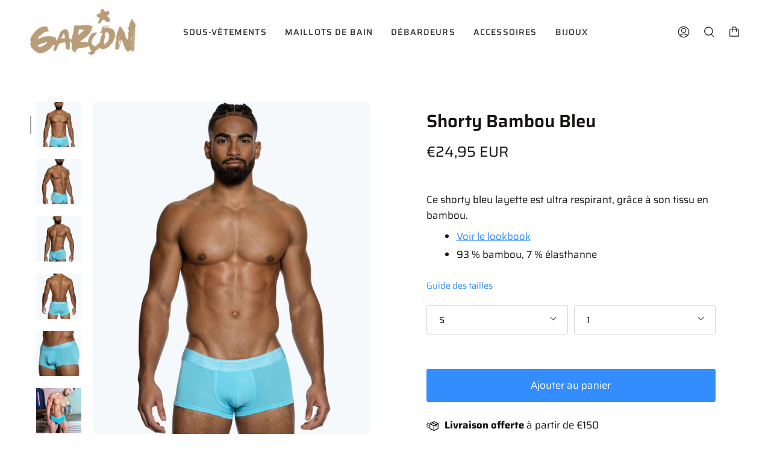

--- FILE ---
content_type: text/html; charset=utf-8
request_url: https://garconofficial.com/fr-fr/products/baby-blue-bamboo-trunks
body_size: 48783
content:
<!doctype html>
<html class="no-js no-touch supports-no-cookies" lang="fr">
<head>
  <meta charset="UTF-8">
  <meta name="viewport" content="width=device-width, initial-scale=1.0">
  <meta name="theme-color" content="#ffffff">
  <link rel="canonical" href="https://garconofficial.com/fr-fr/products/baby-blue-bamboo-trunks">

  <!-- ======================= Broadcast Theme V3.3.1 ========================= -->

  <link rel="preconnect" href="https://cdn.shopify.com" crossorigin>
  <link rel="preconnect" href="https://fonts.shopify.com" crossorigin>
  <link rel="preconnect" href="https://monorail-edge.shopifysvc.com" crossorigin>

  <link rel="preload" href="//garconofficial.com/cdn/shop/t/48/assets/lazysizes.js?v=111431644619468174291680232153" as="script">
  <link rel="preload" href="//garconofficial.com/cdn/shop/t/48/assets/vendor.js?v=54846291969275285991680232153" as="script">
  <link rel="preload" href="//garconofficial.com/cdn/shop/t/48/assets/theme.js?v=83377917023193053951680430601" as="script">
  <link rel="preload" href="//garconofficial.com/cdn/shop/t/48/assets/theme.css?v=94635704553265456091715956107" as="style">
    <link rel="shortcut icon" href="//garconofficial.com/cdn/shop/files/Close_up_square_logo_Gold_d634423d-f235-496c-b23a-e5de7c11bfed_32x32.jpg?v=1644797653" type="image/png" />
  

  <!-- Title and description ================================================ -->
  
  <title>
    
    Quels troncs sont les meilleurs? tissu en bambou ultra commutable
    
    
    
      &ndash; GARÇON
    
  </title>

  
    <meta name="description" content="Les caleçons sont devenus la tendance montante préférée des sous-vêtements. Trouver des caleçons sexy pour hommes slips gay sous-vêtements est le meilleur sous-vêtement pour hommes modèle de sous-vêtements masculins top tronc sous-vêtements pour hommes Meilleurs caleçons pour hommes avec des caleçons frais, des caleçons 2xist, des caleçons pour hommes Mack Weldon, des caleçons pour hommes CIN2, des caleçons Calvin Klein">
  

  <meta property="og:site_name" content="GARÇON">
<meta property="og:url" content="https://garconofficial.com/fr-fr/products/baby-blue-bamboo-trunks">
<meta property="og:title" content="Quels troncs sont les meilleurs? tissu en bambou ultra commutable">
<meta property="og:type" content="product">
<meta property="og:description" content="Les caleçons sont devenus la tendance montante préférée des sous-vêtements. Trouver des caleçons sexy pour hommes slips gay sous-vêtements est le meilleur sous-vêtement pour hommes modèle de sous-vêtements masculins top tronc sous-vêtements pour hommes Meilleurs caleçons pour hommes avec des caleçons frais, des caleçons 2xist, des caleçons pour hommes Mack Weldon, des caleçons pour hommes CIN2, des caleçons Calvin Klein"><meta property="og:image" content="http://garconofficial.com/cdn/shop/files/babybluetrunksformenultracomfortable1.jpg?v=1689545340">
  <meta property="og:image:secure_url" content="https://garconofficial.com/cdn/shop/files/babybluetrunksformenultracomfortable1.jpg?v=1689545340">
  <meta property="og:image:width" content="2000">
  <meta property="og:image:height" content="2500"><meta property="og:price:amount" content="24,95">
  <meta property="og:price:currency" content="EUR"><meta name="twitter:card" content="summary_large_image">
<meta name="twitter:title" content="Quels troncs sont les meilleurs? tissu en bambou ultra commutable">
<meta name="twitter:description" content="Les caleçons sont devenus la tendance montante préférée des sous-vêtements. Trouver des caleçons sexy pour hommes slips gay sous-vêtements est le meilleur sous-vêtement pour hommes modèle de sous-vêtements masculins top tronc sous-vêtements pour hommes Meilleurs caleçons pour hommes avec des caleçons frais, des caleçons 2xist, des caleçons pour hommes Mack Weldon, des caleçons pour hommes CIN2, des caleçons Calvin Klein">

  <!-- CSS ================================================================== -->

  <link href="//garconofficial.com/cdn/shop/t/48/assets/font-settings.css?v=163836243559414408231762378339" rel="stylesheet" type="text/css" media="all" />

  
<style data-shopify>

:root {--scrollbar-width: 0px;


---color-video-bg: #f2f2f2;


---color-bg: #ffffff;
---color-bg-secondary: #ffffff;
---color-bg-rgb: 255, 255, 255;

---color-text-dark: #151111;
---color-text: #393939;
---color-text-light: #747474;


/* === Opacity shades of grey ===*/
---color-a5:  rgba(57, 57, 57, 0.05);
---color-a10: rgba(57, 57, 57, 0.1);
---color-a15: rgba(57, 57, 57, 0.15);
---color-a20: rgba(57, 57, 57, 0.2);
---color-a25: rgba(57, 57, 57, 0.25);
---color-a30: rgba(57, 57, 57, 0.3);
---color-a35: rgba(57, 57, 57, 0.35);
---color-a40: rgba(57, 57, 57, 0.4);
---color-a45: rgba(57, 57, 57, 0.45);
---color-a50: rgba(57, 57, 57, 0.5);
---color-a55: rgba(57, 57, 57, 0.55);
---color-a60: rgba(57, 57, 57, 0.6);
---color-a65: rgba(57, 57, 57, 0.65);
---color-a70: rgba(57, 57, 57, 0.7);
---color-a75: rgba(57, 57, 57, 0.75);
---color-a80: rgba(57, 57, 57, 0.8);
---color-a85: rgba(57, 57, 57, 0.85);
---color-a90: rgba(57, 57, 57, 0.9);
---color-a95: rgba(57, 57, 57, 0.95);

---color-border: rgb(212, 212, 212);
---color-border-light: #e5e5e5;
---color-border-hairline: #f7f7f7;
---color-border-dark: #a1a1a1;/* === Bright color ===*/
---color-primary: #348dfc;
---color-primary-hover: #0066e4;
---color-primary-fade: rgba(52, 141, 252, 0.05);
---color-primary-fade-hover: rgba(52, 141, 252, 0.1);---color-primary-opposite: #ffffff;


/* === Secondary Color ===*/
---color-secondary: #ffffff;
---color-secondary-hover: #d9d9d9;
---color-secondary-fade: rgba(255, 255, 255, 0.05);
---color-secondary-fade-hover: rgba(255, 255, 255, 0.1);---color-secondary-opposite: #000000;


/* === link Color ===*/
---color-link: #348dfc;
---color-link-hover: #348dfc;
---color-link-fade: rgba(52, 141, 252, 0.05);
---color-link-fade-hover: rgba(52, 141, 252, 0.1);---color-link-opposite: #ffffff;


/* === Product grid sale tags ===*/
---color-sale-bg: #0967d4;
---color-sale-text: #ffffff;---color-sale-text-secondary: #0967d4;

/* === Product grid badges ===*/
---color-badge-bg: #ffffff;
---color-badge-text: #212121;

/* === Helper colors for form error states ===*/
---color-error: var(---color-primary);
---color-error-bg: var(---color-primary-fade);



  ---radius: 3px;
  ---radius-sm: 3px;


---color-announcement-bg: #fff980;
---color-announcement-text: #2e2e2e;
---color-announcement-border: #c0bc67;

---color-header-bg: #ffffff;
---color-header-link: #2e2e2e;
---color-header-link-hover: #0967d4;

---color-menu-bg: #ffffff;
---color-menu-border: #ffffff;
---color-menu-link: #2e2e2e;
---color-menu-link-hover: #0967d4;
---color-submenu-bg: #ffffff;
---color-submenu-link: #2e2e2e;
---color-submenu-link-hover: #0967d4;
---color-menu-transparent: #393939;

---color-footer-bg: #ffffff;
---color-footer-text: #2e2e2e;
---color-footer-link: #2e2e2e;
---color-footer-link-hover: #0967d4;
---color-footer-border: #2e2e2e;

/* === Custom Cursor ===*/

--icon-zoom-in: url( "//garconofficial.com/cdn/shop/t/48/assets/icon-zoom-in.svg?v=126996651526054293301680232153" );
--icon-zoom-out: url( "//garconofficial.com/cdn/shop/t/48/assets/icon-zoom-out.svg?v=128675709041987423641680232153" );

/* === Typography ===*/
---product-grid-aspect-ratio: 120.0%;
---product-grid-size-piece: 12.0;


---font-weight-body: 400;
---font-weight-body-bold: 500;

---font-stack-body: Saira, sans-serif;
---font-style-body: normal;
---font-adjust-body: 1.05;

---font-weight-heading: 600;
---font-weight-heading-bold: 700;

---font-stack-heading: Saira, sans-serif;
---font-style-heading: normal;
---font-adjust-heading: 1.05;

---font-stack-nav: Saira, sans-serif;
---font-style-nav: normal;
---font-adjust-nav: 1.0;

---font-weight-nav: 400;
---font-weight-nav-bold: 500;

---font-size-base: 1.05rem;
---font-size-base-percent: 1.05;

---ico-select: url("//garconofficial.com/cdn/shop/t/48/assets/ico-select.svg?v=115630813262522069291680232153");

/* === Parallax ===*/
---parallax-strength-min: 100.0%;
---parallax-strength-max: 110.0%;

---color-text-dark: #000000;
---color-text:#151111;
---color-text-light: #393939;




}

</style>


  <link href="//garconofficial.com/cdn/shop/t/48/assets/theme.css?v=94635704553265456091715956107" rel="stylesheet" type="text/css" media="all" />

  <script>
    if (window.navigator.userAgent.indexOf('MSIE ') > 0 || window.navigator.userAgent.indexOf('Trident/') > 0) {
      document.documentElement.className = document.documentElement.className + ' ie';

      var scripts = document.getElementsByTagName('script')[0];
      var polyfill = document.createElement("script");
      polyfill.defer = true;
      polyfill.src = "//garconofficial.com/cdn/shop/t/48/assets/ie11.js?v=144489047535103983231680232153";

      scripts.parentNode.insertBefore(polyfill, scripts);
    } else {
      document.documentElement.className = document.documentElement.className.replace('no-js', 'js');
    }

    window.lazySizesConfig = window.lazySizesConfig || {};
    window.lazySizesConfig.preloadAfterLoad = true;

    let root = '/fr-fr';
    if (root[root.length - 1] !== '/') {
      root = root + '/';
    }

    window.theme = {
      routes: {
        root: root,
        cart: '/fr-fr/cart',
        cart_add_url: '/fr-fr/cart/add',
        product_recommendations_url: '/fr-fr/recommendations/products',
        search_url: '/fr-fr/search',
        addresses_url: '/fr-fr/account/addresses'
      },
      assets: {
        photoswipe: '//garconofficial.com/cdn/shop/t/48/assets/photoswipe.js?v=108660782622152556431680232153',
        smoothscroll: '//garconofficial.com/cdn/shop/t/48/assets/smoothscroll.js?v=37906625415260927261680232153',
        swatches: '//garconofficial.com/cdn/shop/t/48/assets/swatches.json?v=153762849283573572451680232153',
        base: "//garconofficial.com/cdn/shop/t/48/assets/",
        no_image: "//garconofficial.com/cdn/shopifycloud/storefront/assets/no-image-2048-a2addb12_1024x.gif",
      },
      strings: {
        addToCart: "Ajouter au panier",
        soldOut: "Hors Stock",
        from: "À partir de",
        preOrder: "Pré-commander",
        sale: "En solde",
        subscription: "Abonnement",
        unavailable: "Non disponible",
        unitPrice: "Prix ​​unitaire",
        unitPriceSeparator: "par",
        resultsFor: "Résultats pour",
        noResultsFor: "Aucun résultat pour",
        shippingCalcSubmitButton: "Calculez les frais de livraison",
        shippingCalcSubmitButtonDisabled: "Calcul...",
        selectValue: "Sélectionnez la valeur",
        oneColor: "couleur",
        otherColor: "couleurs",
        upsellAddToCart: "Ajouter",
        free: "Gratuit"
      },
      settings: {
        customerLoggedIn: null ? true : false,
        cartDrawerEnabled: false,
        enableQuickAdd: false,
        enableAnimations: false,
        transparentHeader: false,
      },
      moneyFormat: true ? "€{{amount_with_comma_separator}} EUR" : "€{{amount_with_comma_separator}}",
      moneyWithCurrencyFormat: "€{{amount_with_comma_separator}} EUR",
      info: {
        name: 'broadcast'
      },
      version: '3.3.1'
    };
  </script>

  

  <!-- Theme Javascript ============================================================== -->
  <script src="//garconofficial.com/cdn/shop/t/48/assets/lazysizes.js?v=111431644619468174291680232153" async="async"></script>
  <script src="//garconofficial.com/cdn/shop/t/48/assets/vendor.js?v=54846291969275285991680232153" defer="defer"></script>
  <script src="//garconofficial.com/cdn/shop/t/48/assets/theme.js?v=83377917023193053951680430601" defer="defer"></script>

  <!-- Shopify app scripts =========================================================== -->

  <script>window.performance && window.performance.mark && window.performance.mark('shopify.content_for_header.start');</script><meta name="google-site-verification" content="6D9isL52BnzfTvRWmGOtJyfmJVYIMSfWlT9lzWnf330">
<meta name="google-site-verification" content="7MymJZ5e5-1893nvrbpESTNeZShweO6L00pPDJe72ME">
<meta name="facebook-domain-verification" content="qqyxijv9i95rqsomfuvkbkngte9pij">
<meta id="shopify-digital-wallet" name="shopify-digital-wallet" content="/27948679267/digital_wallets/dialog">
<meta name="shopify-checkout-api-token" content="26b66eac314d6a0ce31882241a662b65">
<meta id="in-context-paypal-metadata" data-shop-id="27948679267" data-venmo-supported="false" data-environment="production" data-locale="fr_FR" data-paypal-v4="true" data-currency="EUR">
<link rel="alternate" hreflang="x-default" href="https://garconofficial.com/products/baby-blue-bamboo-trunks">
<link rel="alternate" hreflang="en" href="https://garconofficial.com/products/baby-blue-bamboo-trunks">
<link rel="alternate" hreflang="en-AT" href="https://garconofficial.com/en-at/products/baby-blue-bamboo-trunks">
<link rel="alternate" hreflang="en-GB" href="https://garconofficial.com/en-gb/products/baby-blue-bamboo-trunks">
<link rel="alternate" hreflang="he-IL" href="https://garconofficial.com/he-int/products/baby-blue-bamboo-trunks">
<link rel="alternate" hreflang="en-CA" href="https://garconofficial.com/en-ca/products/baby-blue-bamboo-trunks">
<link rel="alternate" hreflang="fr-CA" href="https://garconofficial.com/fr-ca/products/baby-blue-bamboo-trunks">
<link rel="alternate" hreflang="en-AU" href="https://garconofficial.com/en-au/products/baby-blue-bamboo-trunks">
<link rel="alternate" hreflang="es-ES" href="https://garconofficial.com/es-es/products/baby-blue-bamboo-trunks">
<link rel="alternate" hreflang="fr-BE" href="https://garconofficial.com/fr-be/products/baby-blue-bamboo-trunks">
<link rel="alternate" hreflang="en-BE" href="https://garconofficial.com/en-be/products/baby-blue-bamboo-trunks">
<link rel="alternate" hreflang="de-DE" href="https://garconofficial.com/de-de/products/baby-blue-bamboo-trunks">
<link rel="alternate" hreflang="en-NZ" href="https://garconofficial.com/en-nz/products/baby-blue-bamboo-trunks">
<link rel="alternate" hreflang="nl-NL" href="https://garconofficial.com/nl-du/products/baby-blue-bamboo-trunks">
<link rel="alternate" hreflang="fr-CH" href="https://garconofficial.com/fr-ch/products/baby-blue-bamboo-trunks">
<link rel="alternate" hreflang="de-CH" href="https://garconofficial.com/de-ch/products/baby-blue-bamboo-trunks">
<link rel="alternate" hreflang="ja-JP" href="https://garconofficial.com/ja-jp/products/baby-blue-bamboo-trunks">
<link rel="alternate" hreflang="en-ZA" href="https://garconofficial.com/en-za/products/baby-blue-bamboo-trunks">
<link rel="alternate" hreflang="zh-Hans-CN" href="https://garconofficial.com/zh-cs/products/baby-blue-bamboo-trunks">
<link rel="alternate" hreflang="en-CN" href="https://garconofficial.com/en-cs/products/baby-blue-bamboo-trunks">
<link rel="alternate" hreflang="zh-Hant-HK" href="https://garconofficial.com/zh-tc/products/baby-blue-bamboo-trunks">
<link rel="alternate" hreflang="en-HK" href="https://garconofficial.com/en-tc/products/baby-blue-bamboo-trunks">
<link rel="alternate" hreflang="da-DK" href="https://garconofficial.com/da-dk/products/baby-blue-bamboo-trunks">
<link rel="alternate" hreflang="sv-SE" href="https://garconofficial.com/sv-se/products/baby-blue-bamboo-trunks">
<link rel="alternate" hreflang="fi-FI" href="https://garconofficial.com/fi-fi/products/baby-blue-bamboo-trunks">
<link rel="alternate" hreflang="el-GR" href="https://garconofficial.com/el-gr/products/baby-blue-bamboo-trunks">
<link rel="alternate" hreflang="en-IE" href="https://garconofficial.com/en-ie/products/baby-blue-bamboo-trunks">
<link rel="alternate" hreflang="it-IT" href="https://garconofficial.com/it-it/products/baby-blue-bamboo-trunks">
<link rel="alternate" hreflang="pt-PT" href="https://garconofficial.com/pt-pt/products/baby-blue-bamboo-trunks">
<link rel="alternate" hreflang="nb-NO" href="https://garconofficial.com/nb-lu/products/baby-blue-bamboo-trunks">
<link rel="alternate" hreflang="zh-Hans-SG" href="https://garconofficial.com/zh-sg/products/baby-blue-bamboo-trunks">
<link rel="alternate" hreflang="en-SG" href="https://garconofficial.com/en-sg/products/baby-blue-bamboo-trunks">
<link rel="alternate" hreflang="zh-Hant-TW" href="https://garconofficial.com/zh-tw/products/baby-blue-bamboo-trunks">
<link rel="alternate" hreflang="en-TW" href="https://garconofficial.com/en-tw/products/baby-blue-bamboo-trunks">
<link rel="alternate" hreflang="en-TH" href="https://garconofficial.com/en-th/products/baby-blue-bamboo-trunks">
<link rel="alternate" hreflang="en-KR" href="https://garconofficial.com/en-kr/products/baby-blue-bamboo-trunks">
<link rel="alternate" hreflang="ko-KR" href="https://garconofficial.com/ko-kr/products/baby-blue-bamboo-trunks">
<link rel="alternate" hreflang="en-CZ" href="https://garconofficial.com/en-cz/products/baby-blue-bamboo-trunks">
<link rel="alternate" hreflang="en-PL" href="https://garconofficial.com/en-pl/products/baby-blue-bamboo-trunks">
<link rel="alternate" hreflang="fr-FR" href="https://garconofficial.com/fr-fr/products/baby-blue-bamboo-trunks">
<link rel="alternate" hreflang="es-CL" href="https://garconofficial.com/es-cl/products/baby-blue-bamboo-trunks">
<link rel="alternate" hreflang="en-CL" href="https://garconofficial.com/en-cl/products/baby-blue-bamboo-trunks">
<link rel="alternate" hreflang="es-MX" href="https://garconofficial.com/es-mx/products/baby-blue-bamboo-trunks">
<link rel="alternate" hreflang="en-MX" href="https://garconofficial.com/en-mx/products/baby-blue-bamboo-trunks">
<link rel="alternate" type="application/json+oembed" href="https://garconofficial.com/fr-fr/products/baby-blue-bamboo-trunks.oembed">
<script async="async" src="/checkouts/internal/preloads.js?locale=fr-FR"></script>
<link rel="preconnect" href="https://shop.app" crossorigin="anonymous">
<script async="async" src="https://shop.app/checkouts/internal/preloads.js?locale=fr-FR&shop_id=27948679267" crossorigin="anonymous"></script>
<script id="apple-pay-shop-capabilities" type="application/json">{"shopId":27948679267,"countryCode":"CA","currencyCode":"EUR","merchantCapabilities":["supports3DS"],"merchantId":"gid:\/\/shopify\/Shop\/27948679267","merchantName":"GARÇON","requiredBillingContactFields":["postalAddress","email","phone"],"requiredShippingContactFields":["postalAddress","email","phone"],"shippingType":"shipping","supportedNetworks":["visa","masterCard","amex","discover","jcb"],"total":{"type":"pending","label":"GARÇON","amount":"1.00"},"shopifyPaymentsEnabled":true,"supportsSubscriptions":true}</script>
<script id="shopify-features" type="application/json">{"accessToken":"26b66eac314d6a0ce31882241a662b65","betas":["rich-media-storefront-analytics"],"domain":"garconofficial.com","predictiveSearch":true,"shopId":27948679267,"locale":"fr"}</script>
<script>var Shopify = Shopify || {};
Shopify.shop = "garcon-model.myshopify.com";
Shopify.locale = "fr";
Shopify.currency = {"active":"EUR","rate":"0.87744378"};
Shopify.country = "FR";
Shopify.theme = {"name":"Small Tweaks","id":146597478694,"schema_name":"Broadcast","schema_version":"3.3.1","theme_store_id":868,"role":"main"};
Shopify.theme.handle = "null";
Shopify.theme.style = {"id":null,"handle":null};
Shopify.cdnHost = "garconofficial.com/cdn";
Shopify.routes = Shopify.routes || {};
Shopify.routes.root = "/fr-fr/";</script>
<script type="module">!function(o){(o.Shopify=o.Shopify||{}).modules=!0}(window);</script>
<script>!function(o){function n(){var o=[];function n(){o.push(Array.prototype.slice.apply(arguments))}return n.q=o,n}var t=o.Shopify=o.Shopify||{};t.loadFeatures=n(),t.autoloadFeatures=n()}(window);</script>
<script>
  window.ShopifyPay = window.ShopifyPay || {};
  window.ShopifyPay.apiHost = "shop.app\/pay";
  window.ShopifyPay.redirectState = null;
</script>
<script id="shop-js-analytics" type="application/json">{"pageType":"product"}</script>
<script defer="defer" async type="module" src="//garconofficial.com/cdn/shopifycloud/shop-js/modules/v2/client.init-shop-cart-sync_XvpUV7qp.fr.esm.js"></script>
<script defer="defer" async type="module" src="//garconofficial.com/cdn/shopifycloud/shop-js/modules/v2/chunk.common_C2xzKNNs.esm.js"></script>
<script type="module">
  await import("//garconofficial.com/cdn/shopifycloud/shop-js/modules/v2/client.init-shop-cart-sync_XvpUV7qp.fr.esm.js");
await import("//garconofficial.com/cdn/shopifycloud/shop-js/modules/v2/chunk.common_C2xzKNNs.esm.js");

  window.Shopify.SignInWithShop?.initShopCartSync?.({"fedCMEnabled":true,"windoidEnabled":true});

</script>
<script>
  window.Shopify = window.Shopify || {};
  if (!window.Shopify.featureAssets) window.Shopify.featureAssets = {};
  window.Shopify.featureAssets['shop-js'] = {"shop-cart-sync":["modules/v2/client.shop-cart-sync_C66VAAYi.fr.esm.js","modules/v2/chunk.common_C2xzKNNs.esm.js"],"init-fed-cm":["modules/v2/client.init-fed-cm_By4eIqYa.fr.esm.js","modules/v2/chunk.common_C2xzKNNs.esm.js"],"shop-button":["modules/v2/client.shop-button_Bz0N9rYp.fr.esm.js","modules/v2/chunk.common_C2xzKNNs.esm.js"],"shop-cash-offers":["modules/v2/client.shop-cash-offers_B90ok608.fr.esm.js","modules/v2/chunk.common_C2xzKNNs.esm.js","modules/v2/chunk.modal_7MqWQJ87.esm.js"],"init-windoid":["modules/v2/client.init-windoid_CdJe_Ee3.fr.esm.js","modules/v2/chunk.common_C2xzKNNs.esm.js"],"shop-toast-manager":["modules/v2/client.shop-toast-manager_kCJHoUCw.fr.esm.js","modules/v2/chunk.common_C2xzKNNs.esm.js"],"init-shop-email-lookup-coordinator":["modules/v2/client.init-shop-email-lookup-coordinator_BPuRLqHy.fr.esm.js","modules/v2/chunk.common_C2xzKNNs.esm.js"],"init-shop-cart-sync":["modules/v2/client.init-shop-cart-sync_XvpUV7qp.fr.esm.js","modules/v2/chunk.common_C2xzKNNs.esm.js"],"avatar":["modules/v2/client.avatar_BTnouDA3.fr.esm.js"],"pay-button":["modules/v2/client.pay-button_CmFhG2BZ.fr.esm.js","modules/v2/chunk.common_C2xzKNNs.esm.js"],"init-customer-accounts":["modules/v2/client.init-customer-accounts_C5-IhKGM.fr.esm.js","modules/v2/client.shop-login-button_DrlPOW6Z.fr.esm.js","modules/v2/chunk.common_C2xzKNNs.esm.js","modules/v2/chunk.modal_7MqWQJ87.esm.js"],"init-shop-for-new-customer-accounts":["modules/v2/client.init-shop-for-new-customer-accounts_Cv1WqR1n.fr.esm.js","modules/v2/client.shop-login-button_DrlPOW6Z.fr.esm.js","modules/v2/chunk.common_C2xzKNNs.esm.js","modules/v2/chunk.modal_7MqWQJ87.esm.js"],"shop-login-button":["modules/v2/client.shop-login-button_DrlPOW6Z.fr.esm.js","modules/v2/chunk.common_C2xzKNNs.esm.js","modules/v2/chunk.modal_7MqWQJ87.esm.js"],"init-customer-accounts-sign-up":["modules/v2/client.init-customer-accounts-sign-up_Dqgdz3C3.fr.esm.js","modules/v2/client.shop-login-button_DrlPOW6Z.fr.esm.js","modules/v2/chunk.common_C2xzKNNs.esm.js","modules/v2/chunk.modal_7MqWQJ87.esm.js"],"shop-follow-button":["modules/v2/client.shop-follow-button_D7RRykwK.fr.esm.js","modules/v2/chunk.common_C2xzKNNs.esm.js","modules/v2/chunk.modal_7MqWQJ87.esm.js"],"checkout-modal":["modules/v2/client.checkout-modal_NILs_SXn.fr.esm.js","modules/v2/chunk.common_C2xzKNNs.esm.js","modules/v2/chunk.modal_7MqWQJ87.esm.js"],"lead-capture":["modules/v2/client.lead-capture_CSmE_fhP.fr.esm.js","modules/v2/chunk.common_C2xzKNNs.esm.js","modules/v2/chunk.modal_7MqWQJ87.esm.js"],"shop-login":["modules/v2/client.shop-login_CKcjyRl_.fr.esm.js","modules/v2/chunk.common_C2xzKNNs.esm.js","modules/v2/chunk.modal_7MqWQJ87.esm.js"],"payment-terms":["modules/v2/client.payment-terms_eoGasybT.fr.esm.js","modules/v2/chunk.common_C2xzKNNs.esm.js","modules/v2/chunk.modal_7MqWQJ87.esm.js"]};
</script>
<script>(function() {
  var isLoaded = false;
  function asyncLoad() {
    if (isLoaded) return;
    isLoaded = true;
    var urls = ["https:\/\/storage.nfcube.com\/instafeed-b99f1810d5825f240827038808ca6225.js?shop=garcon-model.myshopify.com"];
    for (var i = 0; i < urls.length; i++) {
      var s = document.createElement('script');
      s.type = 'text/javascript';
      s.async = true;
      s.src = urls[i];
      var x = document.getElementsByTagName('script')[0];
      x.parentNode.insertBefore(s, x);
    }
  };
  if(window.attachEvent) {
    window.attachEvent('onload', asyncLoad);
  } else {
    window.addEventListener('load', asyncLoad, false);
  }
})();</script>
<script id="__st">var __st={"a":27948679267,"offset":-28800,"reqid":"12ee8209-0b62-44d0-97a7-6ad9083dd556-1768816039","pageurl":"garconofficial.com\/fr-fr\/products\/baby-blue-bamboo-trunks","u":"0ec9731bc5eb","p":"product","rtyp":"product","rid":6680175444067};</script>
<script>window.ShopifyPaypalV4VisibilityTracking = true;</script>
<script id="captcha-bootstrap">!function(){'use strict';const t='contact',e='account',n='new_comment',o=[[t,t],['blogs',n],['comments',n],[t,'customer']],c=[[e,'customer_login'],[e,'guest_login'],[e,'recover_customer_password'],[e,'create_customer']],r=t=>t.map((([t,e])=>`form[action*='/${t}']:not([data-nocaptcha='true']) input[name='form_type'][value='${e}']`)).join(','),a=t=>()=>t?[...document.querySelectorAll(t)].map((t=>t.form)):[];function s(){const t=[...o],e=r(t);return a(e)}const i='password',u='form_key',d=['recaptcha-v3-token','g-recaptcha-response','h-captcha-response',i],f=()=>{try{return window.sessionStorage}catch{return}},m='__shopify_v',_=t=>t.elements[u];function p(t,e,n=!1){try{const o=window.sessionStorage,c=JSON.parse(o.getItem(e)),{data:r}=function(t){const{data:e,action:n}=t;return t[m]||n?{data:e,action:n}:{data:t,action:n}}(c);for(const[e,n]of Object.entries(r))t.elements[e]&&(t.elements[e].value=n);n&&o.removeItem(e)}catch(o){console.error('form repopulation failed',{error:o})}}const l='form_type',E='cptcha';function T(t){t.dataset[E]=!0}const w=window,h=w.document,L='Shopify',v='ce_forms',y='captcha';let A=!1;((t,e)=>{const n=(g='f06e6c50-85a8-45c8-87d0-21a2b65856fe',I='https://cdn.shopify.com/shopifycloud/storefront-forms-hcaptcha/ce_storefront_forms_captcha_hcaptcha.v1.5.2.iife.js',D={infoText:'Protégé par hCaptcha',privacyText:'Confidentialité',termsText:'Conditions'},(t,e,n)=>{const o=w[L][v],c=o.bindForm;if(c)return c(t,g,e,D).then(n);var r;o.q.push([[t,g,e,D],n]),r=I,A||(h.body.append(Object.assign(h.createElement('script'),{id:'captcha-provider',async:!0,src:r})),A=!0)});var g,I,D;w[L]=w[L]||{},w[L][v]=w[L][v]||{},w[L][v].q=[],w[L][y]=w[L][y]||{},w[L][y].protect=function(t,e){n(t,void 0,e),T(t)},Object.freeze(w[L][y]),function(t,e,n,w,h,L){const[v,y,A,g]=function(t,e,n){const i=e?o:[],u=t?c:[],d=[...i,...u],f=r(d),m=r(i),_=r(d.filter((([t,e])=>n.includes(e))));return[a(f),a(m),a(_),s()]}(w,h,L),I=t=>{const e=t.target;return e instanceof HTMLFormElement?e:e&&e.form},D=t=>v().includes(t);t.addEventListener('submit',(t=>{const e=I(t);if(!e)return;const n=D(e)&&!e.dataset.hcaptchaBound&&!e.dataset.recaptchaBound,o=_(e),c=g().includes(e)&&(!o||!o.value);(n||c)&&t.preventDefault(),c&&!n&&(function(t){try{if(!f())return;!function(t){const e=f();if(!e)return;const n=_(t);if(!n)return;const o=n.value;o&&e.removeItem(o)}(t);const e=Array.from(Array(32),(()=>Math.random().toString(36)[2])).join('');!function(t,e){_(t)||t.append(Object.assign(document.createElement('input'),{type:'hidden',name:u})),t.elements[u].value=e}(t,e),function(t,e){const n=f();if(!n)return;const o=[...t.querySelectorAll(`input[type='${i}']`)].map((({name:t})=>t)),c=[...d,...o],r={};for(const[a,s]of new FormData(t).entries())c.includes(a)||(r[a]=s);n.setItem(e,JSON.stringify({[m]:1,action:t.action,data:r}))}(t,e)}catch(e){console.error('failed to persist form',e)}}(e),e.submit())}));const S=(t,e)=>{t&&!t.dataset[E]&&(n(t,e.some((e=>e===t))),T(t))};for(const o of['focusin','change'])t.addEventListener(o,(t=>{const e=I(t);D(e)&&S(e,y())}));const B=e.get('form_key'),M=e.get(l),P=B&&M;t.addEventListener('DOMContentLoaded',(()=>{const t=y();if(P)for(const e of t)e.elements[l].value===M&&p(e,B);[...new Set([...A(),...v().filter((t=>'true'===t.dataset.shopifyCaptcha))])].forEach((e=>S(e,t)))}))}(h,new URLSearchParams(w.location.search),n,t,e,['guest_login'])})(!0,!0)}();</script>
<script integrity="sha256-4kQ18oKyAcykRKYeNunJcIwy7WH5gtpwJnB7kiuLZ1E=" data-source-attribution="shopify.loadfeatures" defer="defer" src="//garconofficial.com/cdn/shopifycloud/storefront/assets/storefront/load_feature-a0a9edcb.js" crossorigin="anonymous"></script>
<script crossorigin="anonymous" defer="defer" src="//garconofficial.com/cdn/shopifycloud/storefront/assets/shopify_pay/storefront-65b4c6d7.js?v=20250812"></script>
<script data-source-attribution="shopify.dynamic_checkout.dynamic.init">var Shopify=Shopify||{};Shopify.PaymentButton=Shopify.PaymentButton||{isStorefrontPortableWallets:!0,init:function(){window.Shopify.PaymentButton.init=function(){};var t=document.createElement("script");t.src="https://garconofficial.com/cdn/shopifycloud/portable-wallets/latest/portable-wallets.fr.js",t.type="module",document.head.appendChild(t)}};
</script>
<script data-source-attribution="shopify.dynamic_checkout.buyer_consent">
  function portableWalletsHideBuyerConsent(e){var t=document.getElementById("shopify-buyer-consent"),n=document.getElementById("shopify-subscription-policy-button");t&&n&&(t.classList.add("hidden"),t.setAttribute("aria-hidden","true"),n.removeEventListener("click",e))}function portableWalletsShowBuyerConsent(e){var t=document.getElementById("shopify-buyer-consent"),n=document.getElementById("shopify-subscription-policy-button");t&&n&&(t.classList.remove("hidden"),t.removeAttribute("aria-hidden"),n.addEventListener("click",e))}window.Shopify?.PaymentButton&&(window.Shopify.PaymentButton.hideBuyerConsent=portableWalletsHideBuyerConsent,window.Shopify.PaymentButton.showBuyerConsent=portableWalletsShowBuyerConsent);
</script>
<script data-source-attribution="shopify.dynamic_checkout.cart.bootstrap">document.addEventListener("DOMContentLoaded",(function(){function t(){return document.querySelector("shopify-accelerated-checkout-cart, shopify-accelerated-checkout")}if(t())Shopify.PaymentButton.init();else{new MutationObserver((function(e,n){t()&&(Shopify.PaymentButton.init(),n.disconnect())})).observe(document.body,{childList:!0,subtree:!0})}}));
</script>
<link id="shopify-accelerated-checkout-styles" rel="stylesheet" media="screen" href="https://garconofficial.com/cdn/shopifycloud/portable-wallets/latest/accelerated-checkout-backwards-compat.css" crossorigin="anonymous">
<style id="shopify-accelerated-checkout-cart">
        #shopify-buyer-consent {
  margin-top: 1em;
  display: inline-block;
  width: 100%;
}

#shopify-buyer-consent.hidden {
  display: none;
}

#shopify-subscription-policy-button {
  background: none;
  border: none;
  padding: 0;
  text-decoration: underline;
  font-size: inherit;
  cursor: pointer;
}

#shopify-subscription-policy-button::before {
  box-shadow: none;
}

      </style>

<script>window.performance && window.performance.mark && window.performance.mark('shopify.content_for_header.end');</script>

 <!-- XO-InsertCode -->

<!-- Google tag (gtag.js) -->
<script async src="https://www.googletagmanager.com/gtag/js?id=G-KMDN8D4XKT"></script>
<script>
  window.dataLayer = window.dataLayer || [];
  function gtag(){dataLayer.push(arguments);}
  gtag('js', new Date());

  gtag('config', 'G-KMDN8D4XKT');
</script>

<!-- Clarity tracking code for https://garconofficial.com/ --><script>    (function(c,l,a,r,i,t,y){        c[a]=c[a]||function(){(c[a].q=c[a].q||[]).push(arguments)};        t=l.createElement(r);t.async=1;t.src="https://www.clarity.ms/tag/"+i+"?ref=bwt";        y=l.getElementsByTagName(r)[0];y.parentNode.insertBefore(t,y);    })(window, document, "clarity", "script", "fygndcv9v3");</script>





<!-- End: XO-InsertCode Header-->
<!-- BEGIN app block: shopify://apps/xo-insert-code/blocks/insert-code-header/72017b12-3679-442e-b23c-5c62460717f5 --><!-- XO-InsertCode Header -->


<!-- Google tag (gtag.js) -->
<script async src="https://www.googletagmanager.com/gtag/js?id=G-KMDN8D4XKT"></script>
<script>
  window.dataLayer = window.dataLayer || [];
  function gtag(){dataLayer.push(arguments);}
  gtag('js', new Date());

  gtag('config', 'G-KMDN8D4XKT');
</script>
  
<!-- Clarity tracking code for https://garconofficial.com/ --><script>    (function(c,l,a,r,i,t,y){        c[a]=c[a]||function(){(c[a].q=c[a].q||[]).push(arguments)};        t=l.createElement(r);t.async=1;t.src="https://www.clarity.ms/tag/"+i+"?ref=bwt";        y=l.getElementsByTagName(r)[0];y.parentNode.insertBefore(t,y);    })(window, document, "clarity", "script", "fygndcv9v3");</script>
  
<!-- End: XO-InsertCode Header -->


<!-- END app block --><script src="https://cdn.shopify.com/extensions/cfc76123-b24f-4e9a-a1dc-585518796af7/forms-2294/assets/shopify-forms-loader.js" type="text/javascript" defer="defer"></script>
<link href="https://monorail-edge.shopifysvc.com" rel="dns-prefetch">
<script>(function(){if ("sendBeacon" in navigator && "performance" in window) {try {var session_token_from_headers = performance.getEntriesByType('navigation')[0].serverTiming.find(x => x.name == '_s').description;} catch {var session_token_from_headers = undefined;}var session_cookie_matches = document.cookie.match(/_shopify_s=([^;]*)/);var session_token_from_cookie = session_cookie_matches && session_cookie_matches.length === 2 ? session_cookie_matches[1] : "";var session_token = session_token_from_headers || session_token_from_cookie || "";function handle_abandonment_event(e) {var entries = performance.getEntries().filter(function(entry) {return /monorail-edge.shopifysvc.com/.test(entry.name);});if (!window.abandonment_tracked && entries.length === 0) {window.abandonment_tracked = true;var currentMs = Date.now();var navigation_start = performance.timing.navigationStart;var payload = {shop_id: 27948679267,url: window.location.href,navigation_start,duration: currentMs - navigation_start,session_token,page_type: "product"};window.navigator.sendBeacon("https://monorail-edge.shopifysvc.com/v1/produce", JSON.stringify({schema_id: "online_store_buyer_site_abandonment/1.1",payload: payload,metadata: {event_created_at_ms: currentMs,event_sent_at_ms: currentMs}}));}}window.addEventListener('pagehide', handle_abandonment_event);}}());</script>
<script id="web-pixels-manager-setup">(function e(e,d,r,n,o){if(void 0===o&&(o={}),!Boolean(null===(a=null===(i=window.Shopify)||void 0===i?void 0:i.analytics)||void 0===a?void 0:a.replayQueue)){var i,a;window.Shopify=window.Shopify||{};var t=window.Shopify;t.analytics=t.analytics||{};var s=t.analytics;s.replayQueue=[],s.publish=function(e,d,r){return s.replayQueue.push([e,d,r]),!0};try{self.performance.mark("wpm:start")}catch(e){}var l=function(){var e={modern:/Edge?\/(1{2}[4-9]|1[2-9]\d|[2-9]\d{2}|\d{4,})\.\d+(\.\d+|)|Firefox\/(1{2}[4-9]|1[2-9]\d|[2-9]\d{2}|\d{4,})\.\d+(\.\d+|)|Chrom(ium|e)\/(9{2}|\d{3,})\.\d+(\.\d+|)|(Maci|X1{2}).+ Version\/(15\.\d+|(1[6-9]|[2-9]\d|\d{3,})\.\d+)([,.]\d+|)( \(\w+\)|)( Mobile\/\w+|) Safari\/|Chrome.+OPR\/(9{2}|\d{3,})\.\d+\.\d+|(CPU[ +]OS|iPhone[ +]OS|CPU[ +]iPhone|CPU IPhone OS|CPU iPad OS)[ +]+(15[._]\d+|(1[6-9]|[2-9]\d|\d{3,})[._]\d+)([._]\d+|)|Android:?[ /-](13[3-9]|1[4-9]\d|[2-9]\d{2}|\d{4,})(\.\d+|)(\.\d+|)|Android.+Firefox\/(13[5-9]|1[4-9]\d|[2-9]\d{2}|\d{4,})\.\d+(\.\d+|)|Android.+Chrom(ium|e)\/(13[3-9]|1[4-9]\d|[2-9]\d{2}|\d{4,})\.\d+(\.\d+|)|SamsungBrowser\/([2-9]\d|\d{3,})\.\d+/,legacy:/Edge?\/(1[6-9]|[2-9]\d|\d{3,})\.\d+(\.\d+|)|Firefox\/(5[4-9]|[6-9]\d|\d{3,})\.\d+(\.\d+|)|Chrom(ium|e)\/(5[1-9]|[6-9]\d|\d{3,})\.\d+(\.\d+|)([\d.]+$|.*Safari\/(?![\d.]+ Edge\/[\d.]+$))|(Maci|X1{2}).+ Version\/(10\.\d+|(1[1-9]|[2-9]\d|\d{3,})\.\d+)([,.]\d+|)( \(\w+\)|)( Mobile\/\w+|) Safari\/|Chrome.+OPR\/(3[89]|[4-9]\d|\d{3,})\.\d+\.\d+|(CPU[ +]OS|iPhone[ +]OS|CPU[ +]iPhone|CPU IPhone OS|CPU iPad OS)[ +]+(10[._]\d+|(1[1-9]|[2-9]\d|\d{3,})[._]\d+)([._]\d+|)|Android:?[ /-](13[3-9]|1[4-9]\d|[2-9]\d{2}|\d{4,})(\.\d+|)(\.\d+|)|Mobile Safari.+OPR\/([89]\d|\d{3,})\.\d+\.\d+|Android.+Firefox\/(13[5-9]|1[4-9]\d|[2-9]\d{2}|\d{4,})\.\d+(\.\d+|)|Android.+Chrom(ium|e)\/(13[3-9]|1[4-9]\d|[2-9]\d{2}|\d{4,})\.\d+(\.\d+|)|Android.+(UC? ?Browser|UCWEB|U3)[ /]?(15\.([5-9]|\d{2,})|(1[6-9]|[2-9]\d|\d{3,})\.\d+)\.\d+|SamsungBrowser\/(5\.\d+|([6-9]|\d{2,})\.\d+)|Android.+MQ{2}Browser\/(14(\.(9|\d{2,})|)|(1[5-9]|[2-9]\d|\d{3,})(\.\d+|))(\.\d+|)|K[Aa][Ii]OS\/(3\.\d+|([4-9]|\d{2,})\.\d+)(\.\d+|)/},d=e.modern,r=e.legacy,n=navigator.userAgent;return n.match(d)?"modern":n.match(r)?"legacy":"unknown"}(),u="modern"===l?"modern":"legacy",c=(null!=n?n:{modern:"",legacy:""})[u],f=function(e){return[e.baseUrl,"/wpm","/b",e.hashVersion,"modern"===e.buildTarget?"m":"l",".js"].join("")}({baseUrl:d,hashVersion:r,buildTarget:u}),m=function(e){var d=e.version,r=e.bundleTarget,n=e.surface,o=e.pageUrl,i=e.monorailEndpoint;return{emit:function(e){var a=e.status,t=e.errorMsg,s=(new Date).getTime(),l=JSON.stringify({metadata:{event_sent_at_ms:s},events:[{schema_id:"web_pixels_manager_load/3.1",payload:{version:d,bundle_target:r,page_url:o,status:a,surface:n,error_msg:t},metadata:{event_created_at_ms:s}}]});if(!i)return console&&console.warn&&console.warn("[Web Pixels Manager] No Monorail endpoint provided, skipping logging."),!1;try{return self.navigator.sendBeacon.bind(self.navigator)(i,l)}catch(e){}var u=new XMLHttpRequest;try{return u.open("POST",i,!0),u.setRequestHeader("Content-Type","text/plain"),u.send(l),!0}catch(e){return console&&console.warn&&console.warn("[Web Pixels Manager] Got an unhandled error while logging to Monorail."),!1}}}}({version:r,bundleTarget:l,surface:e.surface,pageUrl:self.location.href,monorailEndpoint:e.monorailEndpoint});try{o.browserTarget=l,function(e){var d=e.src,r=e.async,n=void 0===r||r,o=e.onload,i=e.onerror,a=e.sri,t=e.scriptDataAttributes,s=void 0===t?{}:t,l=document.createElement("script"),u=document.querySelector("head"),c=document.querySelector("body");if(l.async=n,l.src=d,a&&(l.integrity=a,l.crossOrigin="anonymous"),s)for(var f in s)if(Object.prototype.hasOwnProperty.call(s,f))try{l.dataset[f]=s[f]}catch(e){}if(o&&l.addEventListener("load",o),i&&l.addEventListener("error",i),u)u.appendChild(l);else{if(!c)throw new Error("Did not find a head or body element to append the script");c.appendChild(l)}}({src:f,async:!0,onload:function(){if(!function(){var e,d;return Boolean(null===(d=null===(e=window.Shopify)||void 0===e?void 0:e.analytics)||void 0===d?void 0:d.initialized)}()){var d=window.webPixelsManager.init(e)||void 0;if(d){var r=window.Shopify.analytics;r.replayQueue.forEach((function(e){var r=e[0],n=e[1],o=e[2];d.publishCustomEvent(r,n,o)})),r.replayQueue=[],r.publish=d.publishCustomEvent,r.visitor=d.visitor,r.initialized=!0}}},onerror:function(){return m.emit({status:"failed",errorMsg:"".concat(f," has failed to load")})},sri:function(e){var d=/^sha384-[A-Za-z0-9+/=]+$/;return"string"==typeof e&&d.test(e)}(c)?c:"",scriptDataAttributes:o}),m.emit({status:"loading"})}catch(e){m.emit({status:"failed",errorMsg:(null==e?void 0:e.message)||"Unknown error"})}}})({shopId: 27948679267,storefrontBaseUrl: "https://garconofficial.com",extensionsBaseUrl: "https://extensions.shopifycdn.com/cdn/shopifycloud/web-pixels-manager",monorailEndpoint: "https://monorail-edge.shopifysvc.com/unstable/produce_batch",surface: "storefront-renderer",enabledBetaFlags: ["2dca8a86"],webPixelsConfigList: [{"id":"838238502","configuration":"{\"config\":\"{\\\"pixel_id\\\":\\\"G-KMDN8D4XKT\\\",\\\"target_country\\\":\\\"US\\\",\\\"gtag_events\\\":[{\\\"type\\\":\\\"search\\\",\\\"action_label\\\":[\\\"G-KMDN8D4XKT\\\",\\\"AW-647710384\\\/SHVcCKHY_c0BELCN7bQC\\\"]},{\\\"type\\\":\\\"begin_checkout\\\",\\\"action_label\\\":[\\\"G-KMDN8D4XKT\\\",\\\"AW-647710384\\\/CjvICJ7Y_c0BELCN7bQC\\\"]},{\\\"type\\\":\\\"view_item\\\",\\\"action_label\\\":[\\\"G-KMDN8D4XKT\\\",\\\"AW-647710384\\\/IQVvCM_W_c0BELCN7bQC\\\",\\\"MC-E7KF9SRJXS\\\"]},{\\\"type\\\":\\\"purchase\\\",\\\"action_label\\\":[\\\"G-KMDN8D4XKT\\\",\\\"AW-647710384\\\/x-akCMzW_c0BELCN7bQC\\\",\\\"MC-E7KF9SRJXS\\\"]},{\\\"type\\\":\\\"page_view\\\",\\\"action_label\\\":[\\\"G-KMDN8D4XKT\\\",\\\"AW-647710384\\\/eiNzCMnW_c0BELCN7bQC\\\",\\\"MC-E7KF9SRJXS\\\"]},{\\\"type\\\":\\\"add_payment_info\\\",\\\"action_label\\\":[\\\"G-KMDN8D4XKT\\\",\\\"AW-647710384\\\/Gy3cCKTY_c0BELCN7bQC\\\"]},{\\\"type\\\":\\\"add_to_cart\\\",\\\"action_label\\\":[\\\"G-KMDN8D4XKT\\\",\\\"AW-647710384\\\/D21bCJvY_c0BELCN7bQC\\\"]}],\\\"enable_monitoring_mode\\\":false}\"}","eventPayloadVersion":"v1","runtimeContext":"OPEN","scriptVersion":"b2a88bafab3e21179ed38636efcd8a93","type":"APP","apiClientId":1780363,"privacyPurposes":[],"dataSharingAdjustments":{"protectedCustomerApprovalScopes":["read_customer_address","read_customer_email","read_customer_name","read_customer_personal_data","read_customer_phone"]}},{"id":"426049830","configuration":"{\"pixel_id\":\"1094147081649614\",\"pixel_type\":\"facebook_pixel\",\"metaapp_system_user_token\":\"-\"}","eventPayloadVersion":"v1","runtimeContext":"OPEN","scriptVersion":"ca16bc87fe92b6042fbaa3acc2fbdaa6","type":"APP","apiClientId":2329312,"privacyPurposes":["ANALYTICS","MARKETING","SALE_OF_DATA"],"dataSharingAdjustments":{"protectedCustomerApprovalScopes":["read_customer_address","read_customer_email","read_customer_name","read_customer_personal_data","read_customer_phone"]}},{"id":"143327526","eventPayloadVersion":"v1","runtimeContext":"LAX","scriptVersion":"1","type":"CUSTOM","privacyPurposes":["MARKETING"],"name":"Meta pixel (migrated)"},{"id":"shopify-app-pixel","configuration":"{}","eventPayloadVersion":"v1","runtimeContext":"STRICT","scriptVersion":"0450","apiClientId":"shopify-pixel","type":"APP","privacyPurposes":["ANALYTICS","MARKETING"]},{"id":"shopify-custom-pixel","eventPayloadVersion":"v1","runtimeContext":"LAX","scriptVersion":"0450","apiClientId":"shopify-pixel","type":"CUSTOM","privacyPurposes":["ANALYTICS","MARKETING"]}],isMerchantRequest: false,initData: {"shop":{"name":"GARÇON","paymentSettings":{"currencyCode":"USD"},"myshopifyDomain":"garcon-model.myshopify.com","countryCode":"CA","storefrontUrl":"https:\/\/garconofficial.com\/fr-fr"},"customer":null,"cart":null,"checkout":null,"productVariants":[{"price":{"amount":24.95,"currencyCode":"EUR"},"product":{"title":"Shorty Bambou Bleu","vendor":"12807-204144345","id":"6680175444067","untranslatedTitle":"Shorty Bambou Bleu","url":"\/fr-fr\/products\/baby-blue-bamboo-trunks","type":"Trunks"},"id":"39687648641123","image":{"src":"\/\/garconofficial.com\/cdn\/shop\/files\/babybluetrunksformenultracomfortable1.jpg?v=1689545340"},"sku":"GM22-BLUE-TRUNK-S","title":"S","untranslatedTitle":"S"},{"price":{"amount":24.95,"currencyCode":"EUR"},"product":{"title":"Shorty Bambou Bleu","vendor":"12807-204144345","id":"6680175444067","untranslatedTitle":"Shorty Bambou Bleu","url":"\/fr-fr\/products\/baby-blue-bamboo-trunks","type":"Trunks"},"id":"39687648673891","image":{"src":"\/\/garconofficial.com\/cdn\/shop\/files\/babybluetrunksformenultracomfortable1.jpg?v=1689545340"},"sku":"GM22-BLUE-TRUNK-M","title":"M","untranslatedTitle":"M"},{"price":{"amount":24.95,"currencyCode":"EUR"},"product":{"title":"Shorty Bambou Bleu","vendor":"12807-204144345","id":"6680175444067","untranslatedTitle":"Shorty Bambou Bleu","url":"\/fr-fr\/products\/baby-blue-bamboo-trunks","type":"Trunks"},"id":"39687648706659","image":{"src":"\/\/garconofficial.com\/cdn\/shop\/files\/babybluetrunksformenultracomfortable1.jpg?v=1689545340"},"sku":"GM22-BLUE-TRUNK-L","title":"L","untranslatedTitle":"L"},{"price":{"amount":24.95,"currencyCode":"EUR"},"product":{"title":"Shorty Bambou Bleu","vendor":"12807-204144345","id":"6680175444067","untranslatedTitle":"Shorty Bambou Bleu","url":"\/fr-fr\/products\/baby-blue-bamboo-trunks","type":"Trunks"},"id":"39687648739427","image":{"src":"\/\/garconofficial.com\/cdn\/shop\/files\/babybluetrunksformenultracomfortable1.jpg?v=1689545340"},"sku":"GM22-BLUE-TRUNK-XL","title":"XL","untranslatedTitle":"XL"}],"purchasingCompany":null},},"https://garconofficial.com/cdn","fcfee988w5aeb613cpc8e4bc33m6693e112",{"modern":"","legacy":""},{"shopId":"27948679267","storefrontBaseUrl":"https:\/\/garconofficial.com","extensionBaseUrl":"https:\/\/extensions.shopifycdn.com\/cdn\/shopifycloud\/web-pixels-manager","surface":"storefront-renderer","enabledBetaFlags":"[\"2dca8a86\"]","isMerchantRequest":"false","hashVersion":"fcfee988w5aeb613cpc8e4bc33m6693e112","publish":"custom","events":"[[\"page_viewed\",{}],[\"product_viewed\",{\"productVariant\":{\"price\":{\"amount\":24.95,\"currencyCode\":\"EUR\"},\"product\":{\"title\":\"Shorty Bambou Bleu\",\"vendor\":\"12807-204144345\",\"id\":\"6680175444067\",\"untranslatedTitle\":\"Shorty Bambou Bleu\",\"url\":\"\/fr-fr\/products\/baby-blue-bamboo-trunks\",\"type\":\"Trunks\"},\"id\":\"39687648641123\",\"image\":{\"src\":\"\/\/garconofficial.com\/cdn\/shop\/files\/babybluetrunksformenultracomfortable1.jpg?v=1689545340\"},\"sku\":\"GM22-BLUE-TRUNK-S\",\"title\":\"S\",\"untranslatedTitle\":\"S\"}}]]"});</script><script>
  window.ShopifyAnalytics = window.ShopifyAnalytics || {};
  window.ShopifyAnalytics.meta = window.ShopifyAnalytics.meta || {};
  window.ShopifyAnalytics.meta.currency = 'EUR';
  var meta = {"product":{"id":6680175444067,"gid":"gid:\/\/shopify\/Product\/6680175444067","vendor":"12807-204144345","type":"Trunks","handle":"baby-blue-bamboo-trunks","variants":[{"id":39687648641123,"price":2495,"name":"Shorty Bambou Bleu - S","public_title":"S","sku":"GM22-BLUE-TRUNK-S"},{"id":39687648673891,"price":2495,"name":"Shorty Bambou Bleu - M","public_title":"M","sku":"GM22-BLUE-TRUNK-M"},{"id":39687648706659,"price":2495,"name":"Shorty Bambou Bleu - L","public_title":"L","sku":"GM22-BLUE-TRUNK-L"},{"id":39687648739427,"price":2495,"name":"Shorty Bambou Bleu - XL","public_title":"XL","sku":"GM22-BLUE-TRUNK-XL"}],"remote":false},"page":{"pageType":"product","resourceType":"product","resourceId":6680175444067,"requestId":"12ee8209-0b62-44d0-97a7-6ad9083dd556-1768816039"}};
  for (var attr in meta) {
    window.ShopifyAnalytics.meta[attr] = meta[attr];
  }
</script>
<script class="analytics">
  (function () {
    var customDocumentWrite = function(content) {
      var jquery = null;

      if (window.jQuery) {
        jquery = window.jQuery;
      } else if (window.Checkout && window.Checkout.$) {
        jquery = window.Checkout.$;
      }

      if (jquery) {
        jquery('body').append(content);
      }
    };

    var hasLoggedConversion = function(token) {
      if (token) {
        return document.cookie.indexOf('loggedConversion=' + token) !== -1;
      }
      return false;
    }

    var setCookieIfConversion = function(token) {
      if (token) {
        var twoMonthsFromNow = new Date(Date.now());
        twoMonthsFromNow.setMonth(twoMonthsFromNow.getMonth() + 2);

        document.cookie = 'loggedConversion=' + token + '; expires=' + twoMonthsFromNow;
      }
    }

    var trekkie = window.ShopifyAnalytics.lib = window.trekkie = window.trekkie || [];
    if (trekkie.integrations) {
      return;
    }
    trekkie.methods = [
      'identify',
      'page',
      'ready',
      'track',
      'trackForm',
      'trackLink'
    ];
    trekkie.factory = function(method) {
      return function() {
        var args = Array.prototype.slice.call(arguments);
        args.unshift(method);
        trekkie.push(args);
        return trekkie;
      };
    };
    for (var i = 0; i < trekkie.methods.length; i++) {
      var key = trekkie.methods[i];
      trekkie[key] = trekkie.factory(key);
    }
    trekkie.load = function(config) {
      trekkie.config = config || {};
      trekkie.config.initialDocumentCookie = document.cookie;
      var first = document.getElementsByTagName('script')[0];
      var script = document.createElement('script');
      script.type = 'text/javascript';
      script.onerror = function(e) {
        var scriptFallback = document.createElement('script');
        scriptFallback.type = 'text/javascript';
        scriptFallback.onerror = function(error) {
                var Monorail = {
      produce: function produce(monorailDomain, schemaId, payload) {
        var currentMs = new Date().getTime();
        var event = {
          schema_id: schemaId,
          payload: payload,
          metadata: {
            event_created_at_ms: currentMs,
            event_sent_at_ms: currentMs
          }
        };
        return Monorail.sendRequest("https://" + monorailDomain + "/v1/produce", JSON.stringify(event));
      },
      sendRequest: function sendRequest(endpointUrl, payload) {
        // Try the sendBeacon API
        if (window && window.navigator && typeof window.navigator.sendBeacon === 'function' && typeof window.Blob === 'function' && !Monorail.isIos12()) {
          var blobData = new window.Blob([payload], {
            type: 'text/plain'
          });

          if (window.navigator.sendBeacon(endpointUrl, blobData)) {
            return true;
          } // sendBeacon was not successful

        } // XHR beacon

        var xhr = new XMLHttpRequest();

        try {
          xhr.open('POST', endpointUrl);
          xhr.setRequestHeader('Content-Type', 'text/plain');
          xhr.send(payload);
        } catch (e) {
          console.log(e);
        }

        return false;
      },
      isIos12: function isIos12() {
        return window.navigator.userAgent.lastIndexOf('iPhone; CPU iPhone OS 12_') !== -1 || window.navigator.userAgent.lastIndexOf('iPad; CPU OS 12_') !== -1;
      }
    };
    Monorail.produce('monorail-edge.shopifysvc.com',
      'trekkie_storefront_load_errors/1.1',
      {shop_id: 27948679267,
      theme_id: 146597478694,
      app_name: "storefront",
      context_url: window.location.href,
      source_url: "//garconofficial.com/cdn/s/trekkie.storefront.cd680fe47e6c39ca5d5df5f0a32d569bc48c0f27.min.js"});

        };
        scriptFallback.async = true;
        scriptFallback.src = '//garconofficial.com/cdn/s/trekkie.storefront.cd680fe47e6c39ca5d5df5f0a32d569bc48c0f27.min.js';
        first.parentNode.insertBefore(scriptFallback, first);
      };
      script.async = true;
      script.src = '//garconofficial.com/cdn/s/trekkie.storefront.cd680fe47e6c39ca5d5df5f0a32d569bc48c0f27.min.js';
      first.parentNode.insertBefore(script, first);
    };
    trekkie.load(
      {"Trekkie":{"appName":"storefront","development":false,"defaultAttributes":{"shopId":27948679267,"isMerchantRequest":null,"themeId":146597478694,"themeCityHash":"8231359299934888388","contentLanguage":"fr","currency":"EUR","eventMetadataId":"125de981-f560-404e-9a1c-6639adbdcf82"},"isServerSideCookieWritingEnabled":true,"monorailRegion":"shop_domain","enabledBetaFlags":["65f19447"]},"Session Attribution":{},"S2S":{"facebookCapiEnabled":true,"source":"trekkie-storefront-renderer","apiClientId":580111}}
    );

    var loaded = false;
    trekkie.ready(function() {
      if (loaded) return;
      loaded = true;

      window.ShopifyAnalytics.lib = window.trekkie;

      var originalDocumentWrite = document.write;
      document.write = customDocumentWrite;
      try { window.ShopifyAnalytics.merchantGoogleAnalytics.call(this); } catch(error) {};
      document.write = originalDocumentWrite;

      window.ShopifyAnalytics.lib.page(null,{"pageType":"product","resourceType":"product","resourceId":6680175444067,"requestId":"12ee8209-0b62-44d0-97a7-6ad9083dd556-1768816039","shopifyEmitted":true});

      var match = window.location.pathname.match(/checkouts\/(.+)\/(thank_you|post_purchase)/)
      var token = match? match[1]: undefined;
      if (!hasLoggedConversion(token)) {
        setCookieIfConversion(token);
        window.ShopifyAnalytics.lib.track("Viewed Product",{"currency":"EUR","variantId":39687648641123,"productId":6680175444067,"productGid":"gid:\/\/shopify\/Product\/6680175444067","name":"Shorty Bambou Bleu - S","price":"24.95","sku":"GM22-BLUE-TRUNK-S","brand":"12807-204144345","variant":"S","category":"Trunks","nonInteraction":true,"remote":false},undefined,undefined,{"shopifyEmitted":true});
      window.ShopifyAnalytics.lib.track("monorail:\/\/trekkie_storefront_viewed_product\/1.1",{"currency":"EUR","variantId":39687648641123,"productId":6680175444067,"productGid":"gid:\/\/shopify\/Product\/6680175444067","name":"Shorty Bambou Bleu - S","price":"24.95","sku":"GM22-BLUE-TRUNK-S","brand":"12807-204144345","variant":"S","category":"Trunks","nonInteraction":true,"remote":false,"referer":"https:\/\/garconofficial.com\/fr-fr\/products\/baby-blue-bamboo-trunks"});
      }
    });


        var eventsListenerScript = document.createElement('script');
        eventsListenerScript.async = true;
        eventsListenerScript.src = "//garconofficial.com/cdn/shopifycloud/storefront/assets/shop_events_listener-3da45d37.js";
        document.getElementsByTagName('head')[0].appendChild(eventsListenerScript);

})();</script>
  <script>
  if (!window.ga || (window.ga && typeof window.ga !== 'function')) {
    window.ga = function ga() {
      (window.ga.q = window.ga.q || []).push(arguments);
      if (window.Shopify && window.Shopify.analytics && typeof window.Shopify.analytics.publish === 'function') {
        window.Shopify.analytics.publish("ga_stub_called", {}, {sendTo: "google_osp_migration"});
      }
      console.error("Shopify's Google Analytics stub called with:", Array.from(arguments), "\nSee https://help.shopify.com/manual/promoting-marketing/pixels/pixel-migration#google for more information.");
    };
    if (window.Shopify && window.Shopify.analytics && typeof window.Shopify.analytics.publish === 'function') {
      window.Shopify.analytics.publish("ga_stub_initialized", {}, {sendTo: "google_osp_migration"});
    }
  }
</script>
<script
  defer
  src="https://garconofficial.com/cdn/shopifycloud/perf-kit/shopify-perf-kit-3.0.4.min.js"
  data-application="storefront-renderer"
  data-shop-id="27948679267"
  data-render-region="gcp-us-central1"
  data-page-type="product"
  data-theme-instance-id="146597478694"
  data-theme-name="Broadcast"
  data-theme-version="3.3.1"
  data-monorail-region="shop_domain"
  data-resource-timing-sampling-rate="10"
  data-shs="true"
  data-shs-beacon="true"
  data-shs-export-with-fetch="true"
  data-shs-logs-sample-rate="1"
  data-shs-beacon-endpoint="https://garconofficial.com/api/collect"
></script>
</head>
<body id="quels-troncs-sont-les-meilleurs-tissu-en-bambou-ultra-commutable" class="template-product" data-animations="false">
<!-- XO-InsertCode -->

<!-- End: XO-InsertCode Body--><a class="in-page-link visually-hidden skip-link" data-skip-content href="#MainContent">Passer au contenu de la page</a>

  <div class="container" data-site-container>
    <div id="shopify-section-announcement" class="shopify-section"><style data-shopify>#Announcement--announcement {
    --PT: px;
    --PB: px;--bg: #c1ddff;--text: #212121;}</style><div id="Announcement--announcement"
  class="announcement__wrapper announcement__wrapper--top"
  data-announcement-wrapper
  data-section-id="announcement"
  data-section-type="announcement"><div class="announcement__bar announcement__bar--error">
      <div class="announcement__message">
        <div class="announcement__text">
          <span class="announcement__main">Ce site Web a des limites de navigation. Il est recommandé d&#39;utiliser un navigateur comme Edge, Chrome, Safari ou Firefox.</span>
        </div>
      </div>
    </div></div>
</div>
    <div id="shopify-section-header" class="shopify-section"><style data-shopify>:root {
    --menu-height: calc(105px);
  }.header__logo__link::before { padding-bottom: 43.384440658716635%; }</style><div class="header__wrapper"
  data-header-wrapper
  data-header-transparent="false"
  
  data-header-style="logo_beside"
  data-section-id="header"
  data-section-type="header">

  <header class="theme__header header__icons--modern header__icons--size-regular" role="banner" data-header-height>
    <div>
      <div class="header__mobile">
        <div class="header__mobile__left">
    <div class="header__mobile__button">
      <button class="header__mobile__hamburger caps"
        data-drawer-toggle="hamburger"
        aria-label="Afficher le menu"
        aria-haspopup="true"
        aria-expanded="false"
        aria-controls="header-menu"><div class="hamburger__lines">
            <span></span>
            <span></span>
            <span></span>
          </div></button>
    </div><div class="header__mobile__button caps">
        <a href="/fr-fr/search" class="navlink" data-popdown-toggle="search-popdown" data-focus-element><!-- /snippets/social-icon.liquid -->


<svg aria-hidden="true" focusable="false" role="presentation" class="icon icon-modern-search" viewBox="0 0 30 30"><path d="M14 2c6.075 0 11 4.925 11 11 0 2.932-1.147 5.596-3.017 7.568l4.724 4.725a1 1 0 01-1.32 1.497l-.094-.083-4.817-4.815A10.95 10.95 0 0114 24C7.925 24 3 19.075 3 13S7.925 2 14 2zm0 2a9 9 0 100 18 9 9 0 000-18z"/></svg><span class="visually-hidden">Recherche</span>
        </a>
      </div></div>
  <div class="header__logo header__logo--image">
    <a class="header__logo__link"
        href="/fr-fr"
        style="width: 175px;"><img data-src="//garconofficial.com/cdn/shop/files/GM-original_Black_garcon_gold_2_{width}x.png?v=1689112143"
              class="lazyload logo__img logo__img--color"
              data-widths="[110, 160, 220, 320, 480, 540, 720, 900]"
              data-sizes="auto"
              data-aspectratio="2.304973821989529"
              alt="GARÇON"><noscript>
          <img class="logo__img" style="opacity: 1;" src="//garconofficial.com/cdn/shop/files/GM-original_Black_garcon_gold_2_360x.png?v=1689112143" alt=""/>
        </noscript></a>
  </div>
  <div class="header__mobile__right"><div class="header__mobile__button caps">
        <a href="/fr-fr/account" class="navlink"><!-- /snippets/social-icon.liquid -->


<svg aria-hidden="true" focusable="false" role="presentation" class="icon icon-modern-account" viewBox="0 0 30 30"><path d="M15 1c7.732 0 14 6.268 14 14s-6.268 14-14 14S1 22.732 1 15 7.268 1 15 1zm0 20a12.94 12.94 0 00-8.113 2.841A11.953 11.953 0 0015 27c3.128 0 5.977-1.197 8.113-3.158A12.94 12.94 0 0015 21zm0-18C8.373 3 3 8.373 3 15c0 2.778.944 5.336 2.529 7.37A14.93 14.93 0 0115 19c3.507 0 6.826 1.21 9.472 3.368A11.949 11.949 0 0027 15c0-6.627-5.373-12-12-12zm.05 2a6.25 6.25 0 110 12.5 6.25 6.25 0 010-12.5zm0 2a4.25 4.25 0 100 8.5 4.25 4.25 0 000-8.5z"/></svg><span class="visually-hidden">Compte</span>
        </a>
      </div><div class="header__mobile__button caps">
      <a class="navlink navlink--cart" href="/fr-fr/cart" >
        <div class="cart__icon__content cart__icon__content--modern"><!-- /snippets/social-icon.liquid -->


<svg aria-hidden="true" focusable="false" role="presentation" class="icon icon-modern-cart" viewBox="0 0 30 30"><path d="M15 3a6 6 0 015.996 5.775L21 9v1h5a1 1 0 01.993.883L27 11v16a1 1 0 01-.883.993L26 28H4a1 1 0 01-.993-.883L3 27V11a1 1 0 01.883-.993L4 10h5V9a6 6 0 016-6zm10 9h-4v4a1 1 0 01-1.993.117L19 16v-4h-8v4a1 1 0 01-1.993.117L9 16v-4H5v14h20V12zM15 5a4 4 0 00-3.995 3.8L11 9v1h8V9a4 4 0 00-4-4z"/></svg><span class="visually-hidden">Panier</span>
          <span class="header__cart__status" data-cart-count="0" data-status-separator=": ">
    0
  </span>
        </div>
      </a>
    </div>
  </div>
      </div>

      <div data-header-desktop class="header__desktop"><div class="header__desktop__upper" data-takes-space-wrapper>
              <div data-child-takes-space class="header__desktop__bar__l"><div class="header__logo header__logo--image">
    <a class="header__logo__link"
        href="/fr-fr"
        style="width: 175px;"><img data-src="//garconofficial.com/cdn/shop/files/GM-original_Black_garcon_gold_2_{width}x.png?v=1689112143"
              class="lazyload logo__img logo__img--color"
              data-widths="[110, 160, 220, 320, 480, 540, 720, 900]"
              data-sizes="auto"
              data-aspectratio="2.304973821989529"
              alt="GARÇON"><noscript>
          <img class="logo__img" style="opacity: 1;" src="//garconofficial.com/cdn/shop/files/GM-original_Black_garcon_gold_2_360x.png?v=1689112143" alt=""/>
        </noscript></a>
  </div></div>

              <div data-child-takes-space class="header__desktop__bar__c"><nav class="header__menu caps">
    <div class="header__menu__inner" data-text-items-wrapper>

<div class="menu__item  child"
  >
  <a href="/fr-fr/collections/mens-underwear" data-top-link class="navlink navlink--toplevel">
    <span class="navtext">Sous-vêtements</span>
  </a>
  
</div>

<div class="menu__item  child"
  >
  <a href="/fr-fr/collections/mens-swimwear" data-top-link class="navlink navlink--toplevel">
    <span class="navtext">Maillots de bain</span>
  </a>
  
</div>

<div class="menu__item  child"
  >
  <a href="/fr-fr/collections/mens-mesh-tank-tops" data-top-link class="navlink navlink--toplevel">
    <span class="navtext">Débardeurs</span>
  </a>
  
</div>

<div class="menu__item  child"
  >
  <a href="/fr-fr/collections/dance-party-outfits" data-top-link class="navlink navlink--toplevel">
    <span class="navtext">Accessoires</span>
  </a>
  
</div>

<div class="menu__item  child"
  >
  <a href="/fr-fr/collections/mens-jewelry" data-top-link class="navlink navlink--toplevel">
    <span class="navtext">Bijoux</span>
  </a>
  
</div><div class="hover__bar"></div>

      <div class="hover__bg"></div>
    </div>
  </nav></div>

              <div data-child-takes-space class="header__desktop__bar__r"><div class="header__desktop__buttons header__desktop__buttons--icons"><div class="header__desktop__button caps">
        <a href="/fr-fr/account" class="navlink" title="Mon compte"><!-- /snippets/social-icon.liquid -->


<svg aria-hidden="true" focusable="false" role="presentation" class="icon icon-modern-account" viewBox="0 0 30 30"><path d="M15 1c7.732 0 14 6.268 14 14s-6.268 14-14 14S1 22.732 1 15 7.268 1 15 1zm0 20a12.94 12.94 0 00-8.113 2.841A11.953 11.953 0 0015 27c3.128 0 5.977-1.197 8.113-3.158A12.94 12.94 0 0015 21zm0-18C8.373 3 3 8.373 3 15c0 2.778.944 5.336 2.529 7.37A14.93 14.93 0 0115 19c3.507 0 6.826 1.21 9.472 3.368A11.949 11.949 0 0027 15c0-6.627-5.373-12-12-12zm.05 2a6.25 6.25 0 110 12.5 6.25 6.25 0 010-12.5zm0 2a4.25 4.25 0 100 8.5 4.25 4.25 0 000-8.5z"/></svg><span class="visually-hidden">Compte</span>
        </a>
      </div><div class="header__desktop__button caps">
        <a href="/fr-fr/search" class="navlink" data-popdown-toggle="search-popdown" data-focus-element title="Recherche"><!-- /snippets/social-icon.liquid -->


<svg aria-hidden="true" focusable="false" role="presentation" class="icon icon-modern-search" viewBox="0 0 30 30"><path d="M14 2c6.075 0 11 4.925 11 11 0 2.932-1.147 5.596-3.017 7.568l4.724 4.725a1 1 0 01-1.32 1.497l-.094-.083-4.817-4.815A10.95 10.95 0 0114 24C7.925 24 3 19.075 3 13S7.925 2 14 2zm0 2a9 9 0 100 18 9 9 0 000-18z"/></svg><span class="visually-hidden">Recherche</span>
        </a>
      </div><div class="header__desktop__button caps">
      <a href="/fr-fr/cart" class="navlink navlink--cart" title="Panier" >
        <div class="cart__icon__content cart__icon__content--modern"><!-- /snippets/social-icon.liquid -->


<svg aria-hidden="true" focusable="false" role="presentation" class="icon icon-modern-cart" viewBox="0 0 30 30"><path d="M15 3a6 6 0 015.996 5.775L21 9v1h5a1 1 0 01.993.883L27 11v16a1 1 0 01-.883.993L26 28H4a1 1 0 01-.993-.883L3 27V11a1 1 0 01.883-.993L4 10h5V9a6 6 0 016-6zm10 9h-4v4a1 1 0 01-1.993.117L19 16v-4h-8v4a1 1 0 01-1.993.117L9 16v-4H5v14h20V12zM15 5a4 4 0 00-3.995 3.8L11 9v1h8V9a4 4 0 00-4-4z"/></svg><span class="visually-hidden">Panier</span>
          <span class="header__cart__status" data-cart-count="0" data-status-separator=": ">
    0
  </span>
        </div>
      </a>
    </div>
  </div></div>
            </div></div>
    </div>
  </header>

  <nav class="header__drawer caps"
    data-drawer="hamburger"
    aria-label="Menu"
    id="header-menu">
    <div class="drawer__content">
      <div class="drawer__inner" data-drawer-inner>
        <div class="drawer__menu" data-stagger-animation data-sliderule-pane="0"><div class="sliderule__wrapper">
    <div class="sliderow" data-animates="0">
      <a class="sliderow__title" href="/fr-fr/collections/mens-underwear">Sous-vêtements</a>
    </div></div><div class="sliderule__wrapper">
    <div class="sliderow" data-animates="0">
      <a class="sliderow__title" href="/fr-fr/collections/mens-swimwear">Maillots de bain</a>
    </div></div><div class="sliderule__wrapper">
    <div class="sliderow" data-animates="0">
      <a class="sliderow__title" href="/fr-fr/collections/mens-mesh-tank-tops">Débardeurs</a>
    </div></div><div class="sliderule__wrapper">
    <div class="sliderow" data-animates="0">
      <a class="sliderow__title" href="/fr-fr/collections/dance-party-outfits">Accessoires</a>
    </div></div><div class="sliderule__wrapper">
    <div class="sliderow" data-animates="0">
      <a class="sliderow__title" href="/fr-fr/collections/mens-jewelry">Bijoux</a>
    </div></div></div>
      </div><div class="drawer__bottom"><div class="drawer__bottom__left">
              <!-- /snippets/social.liquid -->
	<ul class="social__links">
	<li><a href="https://www.instagram.com/garconmodel/" class="social__link" title="GARÇON on Instagram" rel="noopener" target="_blank"><svg aria-hidden="true" focusable="false" role="presentation" class="icon icon-instagram" viewBox="0 0 512 512"><path d="M256 49.5c67.3 0 75.2.3 101.8 1.5 24.6 1.1 37.9 5.2 46.8 8.7 11.8 4.6 20.2 10 29 18.8s14.3 17.2 18.8 29c3.4 8.9 7.6 22.2 8.7 46.8 1.2 26.6 1.5 34.5 1.5 101.8s-.3 75.2-1.5 101.8c-1.1 24.6-5.2 37.9-8.7 46.8-4.6 11.8-10 20.2-18.8 29s-17.2 14.3-29 18.8c-8.9 3.4-22.2 7.6-46.8 8.7-26.6 1.2-34.5 1.5-101.8 1.5s-75.2-.3-101.8-1.5c-24.6-1.1-37.9-5.2-46.8-8.7-11.8-4.6-20.2-10-29-18.8s-14.3-17.2-18.8-29c-3.4-8.9-7.6-22.2-8.7-46.8-1.2-26.6-1.5-34.5-1.5-101.8s.3-75.2 1.5-101.8c1.1-24.6 5.2-37.9 8.7-46.8 4.6-11.8 10-20.2 18.8-29s17.2-14.3 29-18.8c8.9-3.4 22.2-7.6 46.8-8.7 26.6-1.3 34.5-1.5 101.8-1.5m0-45.4c-68.4 0-77 .3-103.9 1.5C125.3 6.8 107 11.1 91 17.3c-16.6 6.4-30.6 15.1-44.6 29.1-14 14-22.6 28.1-29.1 44.6-6.2 16-10.5 34.3-11.7 61.2C4.4 179 4.1 187.6 4.1 256s.3 77 1.5 103.9c1.2 26.8 5.5 45.1 11.7 61.2 6.4 16.6 15.1 30.6 29.1 44.6 14 14 28.1 22.6 44.6 29.1 16 6.2 34.3 10.5 61.2 11.7 26.9 1.2 35.4 1.5 103.9 1.5s77-.3 103.9-1.5c26.8-1.2 45.1-5.5 61.2-11.7 16.6-6.4 30.6-15.1 44.6-29.1 14-14 22.6-28.1 29.1-44.6 6.2-16 10.5-34.3 11.7-61.2 1.2-26.9 1.5-35.4 1.5-103.9s-.3-77-1.5-103.9c-1.2-26.8-5.5-45.1-11.7-61.2-6.4-16.6-15.1-30.6-29.1-44.6-14-14-28.1-22.6-44.6-29.1-16-6.2-34.3-10.5-61.2-11.7-27-1.1-35.6-1.4-104-1.4z"/><path d="M256 126.6c-71.4 0-129.4 57.9-129.4 129.4s58 129.4 129.4 129.4 129.4-58 129.4-129.4-58-129.4-129.4-129.4zm0 213.4c-46.4 0-84-37.6-84-84s37.6-84 84-84 84 37.6 84 84-37.6 84-84 84z"/><circle cx="390.5" cy="121.5" r="30.2"/></svg><span class="visually-hidden">Instagram</span></a></li>
	<li><a href="https://www.facebook.com/GarconModel/" class="social__link" title="GARÇON on Facebook" rel="noopener" target="_blank"><svg aria-hidden="true" focusable="false" role="presentation" class="icon icon-facebook" viewBox="0 0 20 20"><path fill="#444" d="M18.05.811q.439 0 .744.305t.305.744v16.637q0 .439-.305.744t-.744.305h-4.732v-7.221h2.415l.342-2.854h-2.757v-1.83q0-.659.293-1t1.073-.342h1.488V3.762q-.976-.098-2.171-.098-1.634 0-2.635.964t-1 2.72V9.47H7.951v2.854h2.415v7.221H1.413q-.439 0-.744-.305t-.305-.744V1.859q0-.439.305-.744T1.413.81H18.05z"/></svg><span class="visually-hidden">Facebook</span></a></li>
	<li><a href="https://twitter.com/GarconModel/" class="social__link" title="GARÇON on Twitter" rel="noopener" target="_blank"><svg aria-hidden="true" focusable="false" role="presentation" class="icon icon-twitter" viewBox="0 0 20 20"><path fill="#444" d="M19.551 4.208q-.815 1.202-1.956 2.038 0 .082.02.255t.02.255q0 1.589-.469 3.179t-1.426 3.036-2.272 2.567-3.158 1.793-3.963.672q-3.301 0-6.031-1.773.571.041.937.041 2.751 0 4.911-1.671-1.284-.02-2.292-.784T2.456 11.85q.346.082.754.082.55 0 1.039-.163-1.365-.285-2.262-1.365T1.09 7.918v-.041q.774.408 1.773.448-.795-.53-1.263-1.396t-.469-1.864q0-1.019.509-1.997 1.487 1.854 3.596 2.924T9.81 7.184q-.143-.509-.143-.897 0-1.63 1.161-2.781t2.832-1.151q.815 0 1.569.326t1.284.917q1.345-.265 2.506-.958-.428 1.386-1.732 2.18 1.243-.163 2.262-.611z"/></svg><span class="visually-hidden">Twitter</span></a></li>
	
	
	
	<li><a href="https://www.youtube.com/c/Garconmodel" class="social__link" title="GARÇON on YouTube" rel="noopener" target="_blank"><svg aria-hidden="true" focusable="false" role="presentation" class="icon icon-youtube" viewBox="0 0 21 20"><path fill="#444" d="M-.196 15.803q0 1.23.812 2.092t1.977.861h14.946q1.165 0 1.977-.861t.812-2.092V3.909q0-1.23-.82-2.116T17.539.907H2.593q-1.148 0-1.969.886t-.82 2.116v11.894zm7.465-2.149V6.058q0-.115.066-.18.049-.016.082-.016l.082.016 7.153 3.806q.066.066.066.164 0 .066-.066.131l-7.153 3.806q-.033.033-.066.033-.066 0-.098-.033-.066-.066-.066-.131z"/></svg><span class="visually-hidden">YouTube</span></a></li>
	<li><a href="https://vimeo.com/showcase/garcon" class="social__link" title="GARÇON on Vimeo" rel="noopener" target="_blank"><svg aria-hidden="true" focusable="false" role="presentation" class="icon icon-vimeo" viewBox="0 0 20 20"><path fill="#444" d="M.215 6.814l.899 1.203q1.249-.929 1.508-.929.99 0 1.843 3.153l.746 2.826q.517 1.958.807 3.009 1.127 3.153 2.833 3.153 2.712 0 6.581-5.21 3.793-4.951 3.93-7.83v-.335q0-3.504-2.803-3.595h-.213q-3.763 0-5.179 4.616.823-.35 1.432-.35 1.295 0 1.295 1.341 0 .168-.015.35-.091 1.082-1.28 2.955-1.219 1.965-1.813 1.965-.792 0-1.401-2.986-.183-.701-.777-4.524-.259-1.645-.96-2.437-.609-.686-1.523-.701-.122 0-.259.015-.96.091-2.849 1.752-.975.914-2.803 2.559z"/></svg><span class="visually-hidden">Vimeo</span></a></li>
	
	
	
	</ul>


            </div><div class="drawer__bottom__right"><form method="post" action="/fr-fr/localization" id="localization-form-drawer" accept-charset="UTF-8" class="header__drawer__selects" enctype="multipart/form-data"><input type="hidden" name="form_type" value="localization" /><input type="hidden" name="utf8" value="✓" /><input type="hidden" name="_method" value="put" /><input type="hidden" name="return_to" value="/fr-fr/products/baby-blue-bamboo-trunks" /><div class="popout--drawer">
                    <h2 class="visually-hidden" id="currency-drawer">
                      Devise
                    </h2>

                    <div class="popout" data-popout>
                      <button type="button" class="popout__toggle" aria-expanded="false" aria-controls="currency-list-drawer" aria-describedby="currency-drawer" data-popout-toggle>
                        EUR €</button>

                      <ul id="currency-list-drawer" class="popout-list" data-popout-list><li class="popout-list__item ">
                            <a class="popout-list__option" href="#"  data-value="AED" data-popout-option>
                              <span>AED د.إ</span>
                            </a>
                          </li><li class="popout-list__item ">
                            <a class="popout-list__option" href="#"  data-value="AUD" data-popout-option>
                              <span>AUD $</span>
                            </a>
                          </li><li class="popout-list__item ">
                            <a class="popout-list__option" href="#"  data-value="CAD" data-popout-option>
                              <span>CAD $</span>
                            </a>
                          </li><li class="popout-list__item ">
                            <a class="popout-list__option" href="#"  data-value="CHF" data-popout-option>
                              <span>CHF CHF</span>
                            </a>
                          </li><li class="popout-list__item ">
                            <a class="popout-list__option" href="#"  data-value="CLP" data-popout-option>
                              <span>CLP $</span>
                            </a>
                          </li><li class="popout-list__item ">
                            <a class="popout-list__option" href="#"  data-value="CNY" data-popout-option>
                              <span>CNY ¥</span>
                            </a>
                          </li><li class="popout-list__item ">
                            <a class="popout-list__option" href="#"  data-value="CZK" data-popout-option>
                              <span>CZK Kč</span>
                            </a>
                          </li><li class="popout-list__item ">
                            <a class="popout-list__option" href="#"  data-value="DKK" data-popout-option>
                              <span>DKK kr.</span>
                            </a>
                          </li><li class="popout-list__item popout-list__item--current">
                            <a class="popout-list__option" href="#" aria-current="true" data-value="EUR" data-popout-option>
                              <span>EUR €</span>
                            </a>
                          </li><li class="popout-list__item ">
                            <a class="popout-list__option" href="#"  data-value="GBP" data-popout-option>
                              <span>GBP £</span>
                            </a>
                          </li><li class="popout-list__item ">
                            <a class="popout-list__option" href="#"  data-value="HKD" data-popout-option>
                              <span>HKD $</span>
                            </a>
                          </li><li class="popout-list__item ">
                            <a class="popout-list__option" href="#"  data-value="ILS" data-popout-option>
                              <span>ILS ₪</span>
                            </a>
                          </li><li class="popout-list__item ">
                            <a class="popout-list__option" href="#"  data-value="JPY" data-popout-option>
                              <span>JPY ¥</span>
                            </a>
                          </li><li class="popout-list__item ">
                            <a class="popout-list__option" href="#"  data-value="KRW" data-popout-option>
                              <span>KRW ₩</span>
                            </a>
                          </li><li class="popout-list__item ">
                            <a class="popout-list__option" href="#"  data-value="MXN" data-popout-option>
                              <span>MXN $</span>
                            </a>
                          </li><li class="popout-list__item ">
                            <a class="popout-list__option" href="#"  data-value="NZD" data-popout-option>
                              <span>NZD $</span>
                            </a>
                          </li><li class="popout-list__item ">
                            <a class="popout-list__option" href="#"  data-value="PHP" data-popout-option>
                              <span>PHP ₱</span>
                            </a>
                          </li><li class="popout-list__item ">
                            <a class="popout-list__option" href="#"  data-value="PLN" data-popout-option>
                              <span>PLN zł</span>
                            </a>
                          </li><li class="popout-list__item ">
                            <a class="popout-list__option" href="#"  data-value="SEK" data-popout-option>
                              <span>SEK kr</span>
                            </a>
                          </li><li class="popout-list__item ">
                            <a class="popout-list__option" href="#"  data-value="SGD" data-popout-option>
                              <span>SGD $</span>
                            </a>
                          </li><li class="popout-list__item ">
                            <a class="popout-list__option" href="#"  data-value="THB" data-popout-option>
                              <span>THB ฿</span>
                            </a>
                          </li><li class="popout-list__item ">
                            <a class="popout-list__option" href="#"  data-value="TWD" data-popout-option>
                              <span>TWD $</span>
                            </a>
                          </li><li class="popout-list__item ">
                            <a class="popout-list__option" href="#"  data-value="USD" data-popout-option>
                              <span>USD $</span>
                            </a>
                          </li><li class="popout-list__item ">
                            <a class="popout-list__option" href="#"  data-value="ZAR" data-popout-option>
                              <span>ZAR R</span>
                            </a>
                          </li></ul>

                      <input type="hidden" name="currency_code" id="CurrencySelectorDrawer" value="EUR" data-popout-input/>
                    </div>
                  </div></form></div></div></div>

    <span class="drawer__underlay" data-drawer-underlay></span>
  </nav>
</div>

<div class="header__backfill"
  data-header-backfill
  style="height: var(--menu-height);"></div>

<div data-cart-popover-container class="cart-popover"></div><div id="search-popdown" class="search-popdown">
  <div class="search__popdown__outer">
    <div class="search__popdown__upper" data-search-title-wrap>
      <span></span>
    </div>
    <div class="wrapper">
      <div class="search__popdown__main">
        <form class="search__popdown__form"
            action="/fr-fr/search"
            method="get"
            role="search">
          <input type="hidden" name="type" value="product"/>
          <input name="options[prefix]" type="hidden" value="last">
          <button class="search__popdown__form__button" type="submit">
            <span class="visually-hidden">Recherche</span><!-- /snippets/social-icon.liquid -->


<svg aria-hidden="true" focusable="false" role="presentation" class="icon icon-modern-search" viewBox="0 0 30 30"><path d="M14 2c6.075 0 11 4.925 11 11 0 2.932-1.147 5.596-3.017 7.568l4.724 4.725a1 1 0 01-1.32 1.497l-.094-.083-4.817-4.815A10.95 10.95 0 0114 24C7.925 24 3 19.075 3 13S7.925 2 14 2zm0 2a9 9 0 100 18 9 9 0 000-18z"/></svg>
          </button>
          <input type="search"
          data-predictive-search-input="search-popdown-results"
          name="q" 
          value="" 
          placeholder="Recherche" 
          aria-label="Rechercher dans la boutique">
        </form>
        <div class="search__popdown__close">
          <button type="button" class="search__popdown__close__inner" data-close-popdown title="Proche">
            <svg aria-hidden="true" focusable="false" role="presentation" class="icon icon-close" viewBox="0 0 20 20"><path fill="#444" d="M15.89 14.696l-4.734-4.734 4.717-4.717c.4-.4.37-1.085-.03-1.485s-1.085-.43-1.485-.03L9.641 8.447 4.97 3.776c-.4-.4-1.085-.37-1.485.03s-.43 1.085-.03 1.485l4.671 4.671-4.688 4.688c-.4.4-.37 1.085.03 1.485s1.085.43 1.485.03l4.688-4.687 4.734 4.734c.4.4 1.085.37 1.485-.03s.43-1.085.03-1.485z"/></svg>
          </button>
        </div>
      </div>
    </div>
  </div>
  <div class="header__search__results" id="search-popdown-results">
    <div class="search__results__outer">
      <div class="search__results__products" data-product-wrap-outer>
        <div class="loader search__loader"><div class="loader-indeterminate"></div></div>

        <div class="search__results__products__list search__results__products__list--borderless" data-product-wrap>
          
        </div>
      </div>
    </div>
  </div>
</div>

<script data-predictive-search-title-template type="text/x-template">
  <div aria-live="polite">
    <span class="announcement__more">{{ it.title }}</span>
    <span class="announcement__main">{{ it.query }}</span>
  </div>
</script>

<script product-grid-item-template type="text/x-template">
  <div class="product-item product-item--borderless product-item--centered">
    
      <a href="{{ it.product.url }}" class="product-link" aria-label='{{ it.product.title }}'>
        <div class="product-item__image {{it.product.double_class}}">
          <div class="product-item__bg" 
            aria-label="{{ it.product.image.alt }}" 
            style="background-image: url('{{ it.product.image.thumb }}');"></div>
          {{@if(it.product.secondImage)}}
            <div class="product-item__bg__under" 
              aria-label="{{ it.product.secondImage.alt }}" 
              style="background-image: url('{{ it.product.secondImage.thumb }}');"></div>
          {{/if}}
        </div>
        <div class="product-information">
          <p class="product__grid__title">{{ it.product.title }}</p>
          <span class="price {{ it.product.classes }}">
            {{@if(it.product.available)}}
              <span class="new-price">{{ it.product.price_with_from | safe }}</span>
              {{@if(it.product.compare_at_price > it.product.price)}}
                <span class="old-price">{{ it.product.compare_at_price | safe }}</span>
              {{/if}}
            {{#else}}
              <br /><em>{{ it.product.sold_out_translation }}</em>
            {{/if}}
          </span>
        </div>
      </a>
    
  </div>
</script>


<script type="application/ld+json">
{
  "@context": "http://schema.org",
  "@type": "Organization",
  "name": "GARÇON",
  
    
    "logo": "https:\/\/garconofficial.com\/cdn\/shop\/files\/GM-original_Black_garcon_gold_2_1761x.png?v=1689112143",
  
  "sameAs": [
    "https:\/\/twitter.com\/GarconModel\/",
    "https:\/\/www.facebook.com\/GarconModel\/",
    "https:\/\/www.instagram.com\/garconmodel\/",
    "",
    "https:\/\/www.youtube.com\/c\/Garconmodel",
    "",
    "",
    "https:\/\/vimeo.com\/showcase\/garcon",
    "",
    "",
    ""
  ],
  "url": "https:\/\/garconofficial.com"
}
</script>
</div>

    <!-- CONTENT -->
    <main role="main" id="MainContent" class="main-content">

      <div id="shopify-section-template--18425453609254__main" class="shopify-section"><!-- /sections/product.liquid --><style data-shopify>#TemplateProduct {
    --PT: 62px;
    --PB: 0px;
  }</style><div id="TemplateProduct"
  class="template-product-page section-padding"
  data-section-id="template--18425453609254__main"
  data-section-type="product"
  data-product-handle="baby-blue-bamboo-trunks"
  data-enable-history-state="true"
  data-sticky-enabled="true"
  data-tall-layout="false"
  data-cart-bar="false"
  data-image-zoom-enable="true">

  <!-- /snippets/product.liquid -->


<div class="product__wrapper product__wrapper--thumbnails-left" data-product data-thumbnails-left><style data-shopify>.product__slides .flickity-viewport::after { aspect-ratio: 0.8; }</style><div class="grid product__page">
    <div class="grid__item medium-up--one-half"><div class="product__slides product-single__photos" data-product-slideshow data-product-single-media-group>
<div
  class="product__slide"
  data-media-id="template--18425453609254__main-34378024026406"
  data-type="image"
  data-thumb="//garconofficial.com/cdn/shop/files/babybluetrunksformenultracomfortable1_200x_crop_center.jpg?v=1689545340"
  
  
  
  data-product-single-media-wrapper><div class="product__photo">
        <div
          class="lazy-image"
          data-zoom-wrapper
          data-image-src="//garconofficial.com/cdn/shop/files/babybluetrunksformenultracomfortable1_3000x.jpg?v=1689545340"
          data-image-width="2000"
          data-image-height="2500"
          style="padding-top: 125.0%; background-image: url('//garconofficial.com/cdn/shop/files/babybluetrunksformenultracomfortable1_1x1.jpg?v=1689545340');">
          <img data-zoom data-src="//garconofficial.com/cdn/shop/files/babybluetrunksformenultracomfortable1_3000x.jpg?v=1689545340" style="display: none;" alt="Agrandir">
          <img data-product-image class="fade-in lazyload"
            data-image-id="34378024026406"
            alt="Shorty Bambou Bleu"
            aria-label="Shorty Bambou Bleu"
            src="[data-uri]"
            data-src="//garconofficial.com/cdn/shop/files/babybluetrunksformenultracomfortable1_{width}x.jpg?v=1689545340"
            data-widths="[180, 360, 540, 720, 900, 1080, 1296, 1512, 1728, 2048, 2450, 2700, 3000, 3350, 3750, 4100]"
            data-sizes="auto"
            />
        </div>

        <noscript>
    <img src="//garconofficial.com/cdn/shop/files/babybluetrunksformenultracomfortable1_900x.jpg?v=1689545340" alt="Shorty Bambou Bleu">
  </noscript>
      </div></div>
<div
  class="product__slide media--hidden"
  data-media-id="template--18425453609254__main-34378024059174"
  data-type="image"
  data-thumb="//garconofficial.com/cdn/shop/files/babybluetrunksformenultracomfortable5_200x_crop_center.jpg?v=1689545340"
  
  
  
  data-product-single-media-wrapper><div class="product__photo">
        <div
          class="lazy-image"
          data-zoom-wrapper
          data-image-src="//garconofficial.com/cdn/shop/files/babybluetrunksformenultracomfortable5_3000x.jpg?v=1689545340"
          data-image-width="2000"
          data-image-height="2500"
          style="padding-top: 125.0%; background-image: url('//garconofficial.com/cdn/shop/files/babybluetrunksformenultracomfortable5_1x1.jpg?v=1689545340');">
          <img data-zoom data-src="//garconofficial.com/cdn/shop/files/babybluetrunksformenultracomfortable5_3000x.jpg?v=1689545340" style="display: none;" alt="Agrandir">
          <img data-product-image class="fade-in lazyload"
            data-image-id="34378024059174"
            alt="Shorty Bambou Bleu"
            aria-label="Shorty Bambou Bleu"
            src="[data-uri]"
            data-src="//garconofficial.com/cdn/shop/files/babybluetrunksformenultracomfortable5_{width}x.jpg?v=1689545340"
            data-widths="[180, 360, 540, 720, 900, 1080, 1296, 1512, 1728, 2048, 2450, 2700, 3000, 3350, 3750, 4100]"
            data-sizes="auto"
            />
        </div>

        <noscript>
    <img src="//garconofficial.com/cdn/shop/files/babybluetrunksformenultracomfortable5_900x.jpg?v=1689545340" alt="Shorty Bambou Bleu">
  </noscript>
      </div></div>
<div
  class="product__slide media--hidden"
  data-media-id="template--18425453609254__main-34378024091942"
  data-type="image"
  data-thumb="//garconofficial.com/cdn/shop/files/babybluetrunksformenultracomfortable3_200x_crop_center.jpg?v=1689545340"
  
  
  
  data-product-single-media-wrapper><div class="product__photo">
        <div
          class="lazy-image"
          data-zoom-wrapper
          data-image-src="//garconofficial.com/cdn/shop/files/babybluetrunksformenultracomfortable3_3000x.jpg?v=1689545340"
          data-image-width="2000"
          data-image-height="2500"
          style="padding-top: 125.0%; background-image: url('//garconofficial.com/cdn/shop/files/babybluetrunksformenultracomfortable3_1x1.jpg?v=1689545340');">
          <img data-zoom data-src="//garconofficial.com/cdn/shop/files/babybluetrunksformenultracomfortable3_3000x.jpg?v=1689545340" style="display: none;" alt="Agrandir">
          <img data-product-image class="fade-in lazyload"
            data-image-id="34378024091942"
            alt="Shorty Bambou Bleu"
            aria-label="Shorty Bambou Bleu"
            src="[data-uri]"
            data-src="//garconofficial.com/cdn/shop/files/babybluetrunksformenultracomfortable3_{width}x.jpg?v=1689545340"
            data-widths="[180, 360, 540, 720, 900, 1080, 1296, 1512, 1728, 2048, 2450, 2700, 3000, 3350, 3750, 4100]"
            data-sizes="auto"
            />
        </div>

        <noscript>
    <img src="//garconofficial.com/cdn/shop/files/babybluetrunksformenultracomfortable3_900x.jpg?v=1689545340" alt="Shorty Bambou Bleu">
  </noscript>
      </div></div>
<div
  class="product__slide media--hidden"
  data-media-id="template--18425453609254__main-34378023993638"
  data-type="image"
  data-thumb="//garconofficial.com/cdn/shop/files/babybluetrunksformenultracomfortable6_200x_crop_center.jpg?v=1689545340"
  
  
  
  data-product-single-media-wrapper><div class="product__photo">
        <div
          class="lazy-image"
          data-zoom-wrapper
          data-image-src="//garconofficial.com/cdn/shop/files/babybluetrunksformenultracomfortable6_3000x.jpg?v=1689545340"
          data-image-width="2000"
          data-image-height="2500"
          style="padding-top: 125.0%; background-image: url('//garconofficial.com/cdn/shop/files/babybluetrunksformenultracomfortable6_1x1.jpg?v=1689545340');">
          <img data-zoom data-src="//garconofficial.com/cdn/shop/files/babybluetrunksformenultracomfortable6_3000x.jpg?v=1689545340" style="display: none;" alt="Agrandir">
          <img data-product-image class="fade-in lazyload"
            data-image-id="34378023993638"
            alt="Shorty Bambou Bleu"
            aria-label="Shorty Bambou Bleu"
            src="[data-uri]"
            data-src="//garconofficial.com/cdn/shop/files/babybluetrunksformenultracomfortable6_{width}x.jpg?v=1689545340"
            data-widths="[180, 360, 540, 720, 900, 1080, 1296, 1512, 1728, 2048, 2450, 2700, 3000, 3350, 3750, 4100]"
            data-sizes="auto"
            />
        </div>

        <noscript>
    <img src="//garconofficial.com/cdn/shop/files/babybluetrunksformenultracomfortable6_900x.jpg?v=1689545340" alt="Shorty Bambou Bleu">
  </noscript>
      </div></div>
<div
  class="product__slide media--hidden"
  data-media-id="template--18425453609254__main-34378023960870"
  data-type="image"
  data-thumb="//garconofficial.com/cdn/shop/files/babybluetrunksformenultracomfortable4_200x_crop_center.jpg?v=1689545340"
  
  
  
  data-product-single-media-wrapper><div class="product__photo">
        <div
          class="lazy-image"
          data-zoom-wrapper
          data-image-src="//garconofficial.com/cdn/shop/files/babybluetrunksformenultracomfortable4_3000x.jpg?v=1689545340"
          data-image-width="2000"
          data-image-height="2500"
          style="padding-top: 125.0%; background-image: url('//garconofficial.com/cdn/shop/files/babybluetrunksformenultracomfortable4_1x1.jpg?v=1689545340');">
          <img data-zoom data-src="//garconofficial.com/cdn/shop/files/babybluetrunksformenultracomfortable4_3000x.jpg?v=1689545340" style="display: none;" alt="Agrandir">
          <img data-product-image class="fade-in lazyload"
            data-image-id="34378023960870"
            alt="Shorty Bambou Bleu"
            aria-label="Shorty Bambou Bleu"
            src="[data-uri]"
            data-src="//garconofficial.com/cdn/shop/files/babybluetrunksformenultracomfortable4_{width}x.jpg?v=1689545340"
            data-widths="[180, 360, 540, 720, 900, 1080, 1296, 1512, 1728, 2048, 2450, 2700, 3000, 3350, 3750, 4100]"
            data-sizes="auto"
            />
        </div>

        <noscript>
    <img src="//garconofficial.com/cdn/shop/files/babybluetrunksformenultracomfortable4_900x.jpg?v=1689545340" alt="Shorty Bambou Bleu">
  </noscript>
      </div></div>
<div
  class="product__slide media--hidden"
  data-media-id="template--18425453609254__main-21918556094563"
  data-type="image"
  data-thumb="//garconofficial.com/cdn/shop/products/lightbluebriefsmenunderwearmodelgayunderweargarconmodel_200x_crop_center.png?v=1689545340"
  
  
  
  data-product-single-media-wrapper><div class="product__photo">
        <div
          class="lazy-image"
          data-zoom-wrapper
          data-image-src="//garconofficial.com/cdn/shop/products/lightbluebriefsmenunderwearmodelgayunderweargarconmodel_3000x.png?v=1689545340"
          data-image-width="1613"
          data-image-height="2000"
          style="padding-top: 123.99%; background-image: url('//garconofficial.com/cdn/shop/products/lightbluebriefsmenunderwearmodelgayunderweargarconmodel_1x1.png?v=1689545340');">
          <img data-zoom data-src="//garconofficial.com/cdn/shop/products/lightbluebriefsmenunderwearmodelgayunderweargarconmodel_3000x.png?v=1689545340" style="display: none;" alt="Agrandir">
          <img data-product-image class="fade-in lazyload"
            data-image-id="21918556094563"
            alt="Shorty Bambou Bleu"
            aria-label="Shorty Bambou Bleu"
            src="[data-uri]"
            data-src="//garconofficial.com/cdn/shop/products/lightbluebriefsmenunderwearmodelgayunderweargarconmodel_{width}x.png?v=1689545340"
            data-widths="[180, 360, 540, 720, 900, 1080, 1296, 1512, 1728, 2048, 2450, 2700, 3000, 3350, 3750, 4100]"
            data-sizes="auto"
            />
        </div>

        <noscript>
    <img src="//garconofficial.com/cdn/shop/products/lightbluebriefsmenunderwearmodelgayunderweargarconmodel_900x.png?v=1689545340" alt="Shorty Bambou Bleu">
  </noscript>
      </div></div></div><div data-product-thumbs  class="product__thumbs--square"></div></div>

    <div class="grid__item medium-up--one-half">
      <div class="form__wrapper" data-form-wrapper>
        <div class="form__inner__wrapper">
          <div class="form__width"><div class="product__title__wrapper" data-zoom-caption >
  <h1 class="product__title">
    
      Shorty Bambou Bleu
    
  </h1><div class="product__price__wrap">
    <div class="product__price" data-price-wrapper>
      <span data-product-price >€24,95 EUR
</span>

      

      
      
    </div>

    <span data-price-off class="product__price--off hide">
      <span data-price-off-amount></span>
      de réduction
    </span>
  </div>
</div><div class="product-description rte" ><div class="rte product-description__content">
  <div class="product-description__content__holder" >
    <div class="product-description__content__inner">
      <div class="product-description__content__entry" data-truncated-content="product-description__content__entry--truncate">
        <br><meta charset="UTF-8">
<p data-mce-fragment="1"><span style="font-weight: 400;" data-mce-fragment="1" data-mce-style="font-weight: 400;">Ce shorty&nbsp;bleu layette est ultra respirant, grâce à son tissu en bambou.</span></p>
<div data-mce-fragment="1">
<ul data-mce-fragment="1">
<li><a href="https://garconofficial.com/pages/lookbook#xo_a19_g22" title="Voir le lookbook" target="_blank">Voir le lookbook</a><br></li>
<li data-mce-fragment="1">93 % bambou, 7 % élasthanne<br></li>
</ul>
<ul data-mce-fragment="1"></ul>
<ul data-mce-fragment="1"></ul>
</div>
      </div>
    </div>

    <div class="product-description__content__actions"></div>
  </div>
</div></div><div data-product-form class="product__form variant__labels--hide" ><!-- /snippets/product-form.liquid -->


<form method="post" action="/fr-fr/cart/add" id="product_form_6680175444067" accept-charset="UTF-8" class="product-form" enctype="multipart/form-data" data-product-form=""><input type="hidden" name="form_type" value="product" /><input type="hidden" name="utf8" value="✓" />
  <input type="hidden" name="id" value="39687648641123">

  


  
  <div class="shop-pay-terms"></div><a href="/fr-fr/pages/size-guide" data-product-popup="size-template--18425453609254__main" >Guide des tailles
</a>
<div class="product__selectors">
        
<div class="selector-wrapper" data-option-position="1"><div class="select__fieldset"><span class="radio__legend">
                  <span class="radio__legend__label" id="template--18425453609254__main-select-taille-label">Taille</span>
                </span>

                <div class="select-popout" data-popout data-popout-prevent="true">
                  <button type="button"
                    class="select-popout__toggle"
                    aria-expanded="false"
                    aria-controls="template--18425453609254__main-select-taille"
                    aria-labelledby="template--18425453609254__main-select-taille-label"
                    data-select-soldout=" - Hors Stock"
                    data-select-unavailable=" - Non disponible"
                    data-popout-toggle>
                    S
                  </button>

                  <ul id="template--18425453609254__main-select-taille" class="select-popout__list" data-popout-list><li class="select-popout__item select-popout__item--current">
                        <a class="select-popout__option"
                          href="#"
                          aria-current="true"
                          data-value="S"
                          data-popout-option
                          data-select-soldout=" - Hors Stock"
                          data-select-unavailable=" - Non disponible">
                          <span>
                            S
                          </span>
                        </a>
                      </li><li class="select-popout__item ">
                        <a class="select-popout__option"
                          href="#"
                          
                          data-value="M"
                          data-popout-option
                          data-select-soldout=" - Hors Stock"
                          data-select-unavailable=" - Non disponible">
                          <span>
                            M
                          </span>
                        </a>
                      </li><li class="select-popout__item ">
                        <a class="select-popout__option"
                          href="#"
                          
                          data-value="L"
                          data-popout-option
                          data-select-soldout=" - Hors Stock"
                          data-select-unavailable=" - Non disponible">
                          <span>
                            L
                          </span>
                        </a>
                      </li><li class="select-popout__item ">
                        <a class="select-popout__option"
                          href="#"
                          
                          data-value="XL"
                          data-popout-option
                          data-select-soldout=" - Hors Stock"
                          data-select-unavailable=" - Non disponible">
                          <span>
                            XL
                          </span>
                        </a>
                      </li></ul>
                  <input type="hidden" name="options[Taille]" id="template--18425453609254__mainproduct-6680175444067--option-1" value="S" data-popout-input data-single-option-selector data-index="option1"/>
                </div>
              </div></div><div class="selector-wrapper">
              <div class="select__fieldset">
      <span class="select__label" id="template--18425453609254__main-select-quantity-label">Quantité</span>

      <div class="select-popout select-popout--small" data-popout data-popout-prevent="true">
        <button type="button"
          class="select-popout__toggle"
          aria-expanded="false"
          aria-controls="template--18425453609254__main-select-quantity"
          aria-labelledby="template--18425453609254__main-select-quantity-label"
          data-popout-toggle>
          1
        </button>

        <ul id="template--18425453609254__main-select-quantity" class="select-popout__list" data-popout-list><li class="select-popout__item select-popout__item--current">
              <a class="select-popout__option" href="#" aria-current="true" data-value="1" data-popout-option>
                <span>
                  1 
                </span>
              </a>
            </li><li class="select-popout__item ">
              <a class="select-popout__option" href="#"  data-value="2" data-popout-option>
                <span>
                  2 
                </span>
              </a>
            </li><li class="select-popout__item ">
              <a class="select-popout__option" href="#"  data-value="3" data-popout-option>
                <span>
                  3 
                </span>
              </a>
            </li><li class="select-popout__item ">
              <a class="select-popout__option" href="#"  data-value="4" data-popout-option>
                <span>
                  4 
                </span>
              </a>
            </li><li class="select-popout__item ">
              <a class="select-popout__option" href="#"  data-value="5" data-popout-option>
                <span>
                  5 
                </span>
              </a>
            </li><li class="select-popout__item ">
              <a class="select-popout__option" href="#"  data-value="6" data-popout-option>
                <span>
                  6 
                </span>
              </a>
            </li><li class="select-popout__item ">
              <a class="select-popout__option" href="#"  data-value="7" data-popout-option>
                <span>
                  7 
                </span>
              </a>
            </li><li class="select-popout__item ">
              <a class="select-popout__option" href="#"  data-value="8" data-popout-option>
                <span>
                  8 
                </span>
              </a>
            </li><li class="select-popout__item ">
              <a class="select-popout__option" href="#"  data-value="9" data-popout-option>
                <span>
                  9 
                </span>
              </a>
            </li><li class="select-popout__item ">
              <a class="select-popout__option" href="#"  data-value="10" data-popout-option>
                <span>
                  10 +
                </span>
              </a>
            </li></ul>

        <div class="quantity-selector" data-quantity-holder>
          <label for="product-quantity-buttons-template--18425453609254__main" class="label-hidden">Quantité</label>

          <button type="button" class="quantity__minus" data-quantity-minus data-quantity-button tabindex="0"
          title="Diminuer la quantité de boutons - Shorty Bambou Bleu"><svg aria-hidden="true" focusable="false" role="presentation" class="icon icon-minus" viewBox="0 0 20 20"><path fill="#444" d="M17.543 11.029H2.1A1.032 1.032 0 011.071 10c0-.566.463-1.029 1.029-1.029h15.443c.566 0 1.029.463 1.029 1.029 0 .566-.463 1.029-1.029 1.029z"/></svg></button>

          <input id="product-quantity-buttons-template--18425453609254__main" data-popout-input type="number" class="quantity__input" value="1" min="1" aria-label="quantity" autocomplete="off" name="quantity" data-quantity-field title="Champ de quantité - Shorty Bambou Bleu" pattern="[0-9]*" />

          <button type="button" class="quantity__plus" data-quantity-plus data-quantity-button tabindex="0" title="Augmenter la quantité de bouton - Shorty Bambou Bleu"><svg aria-hidden="true" focusable="false" role="presentation" class="icon icon-plus" viewBox="0 0 20 20"><path fill="#444" d="M17.409 8.929h-6.695V2.258c0-.566-.506-1.029-1.071-1.029s-1.071.463-1.071 1.029v6.671H1.967C1.401 8.929.938 9.435.938 10s.463 1.071 1.029 1.071h6.605V17.7c0 .566.506 1.029 1.071 1.029s1.071-.463 1.071-1.029v-6.629h6.695c.566 0 1.029-.506 1.029-1.071s-.463-1.071-1.029-1.071z"/></svg></button>
        </div>
      </div>
    </div>
            </div></div>

  <div class="product-modal" id="size-template--18425453609254__main" aria-hidden="true" data-product-modal>
      <div class="product-modal__inner" role="dialog" aria-modal="true">
        <div class="product-modal__overlay" data-product-popup="size-template--18425453609254__main"></div>

        <div class="product-modal__content">
          <button type="button" class="product-modal__close" data-product-popup="size-template--18425453609254__main" aria-label="Proche"><svg aria-hidden="true" focusable="false" role="presentation" class="icon icon-close" viewBox="0 0 20 20"><path fill="#444" d="M15.89 14.696l-4.734-4.734 4.717-4.717c.4-.4.37-1.085-.03-1.485s-1.085-.43-1.485-.03L9.641 8.447 4.97 3.776c-.4-.4-1.085-.37-1.485.03s-.43 1.085-.03 1.485l4.671 4.671-4.688 4.688c-.4.4-.37 1.085.03 1.485s1.085.43 1.485.03l4.688-4.687 4.734 4.734c.4.4 1.085.37 1.485-.03s.43-1.085.03-1.485z"/></svg></button>

          <div class="rte product-tabs" data-tabs-holder>

                <div class="tab-content tab-content-0 current">
                  <div style="text-align: center;"><strong>Sous vêtements&nbsp;+ Slip de bains</strong></div>
<div class="row" style="text-align: center;">
<div class="col-xs-12 col-sm-6 col-md-4">
<table class="table table-bordered table-sizes text-center">
<tbody>
<tr>
<td></td>
<td><strong>S</strong></td>
<td><strong>M</strong></td>
<td><strong>L</strong></td>
<td><strong>XL</strong></td>
</tr>
<tr>
<td><strong>Inch</strong></td>
<td>28-30</td>
<td>31-34</td>
<td>35-39</td>
<td>40-44</td>
</tr>
<tr>
<td><strong>Cm</strong></td>
<td>71-76</td>
<td>77-87</td>
<td>88-99</td>
<td>100-112</td>
</tr>
</tbody>
</table>
</div>
</div>
<div style="text-align: center;"><strong></strong><br></div>
<div style="text-align: center;"><strong></strong><br></div>
<div style="text-align: center;"><strong>Shorts de bains</strong></div>
<div class="row" style="text-align: center;">
<div class="col-xs-12 col-sm-6 col-md-4">
<table class="table table-bordered table-sizes text-center">
<tbody>
<tr>
<td></td>
<td><strong>XS</strong></td>
<td><strong>S</strong></td>
<td><strong>M</strong></td>
<td><strong>L</strong></td>
<td><strong>XL</strong></td>
</tr>
<tr>
<td><strong>Inch</strong></td>
<td>28-30</td>
<td>30-32</td>
<td>32-34</td>
<td>32-36</td>
<td>36-44</td>
</tr>
<tr>
<td><strong>Cm</strong></td>
<td>68-76</td>
<td>76-78</td>
<td>78-88</td>
<td>88-99</td>
<td>100-112</td>
</tr>
</tbody>
</table>
</div>
</div>
<div style="text-align: center;">&nbsp;&nbsp;</div>
<div style="text-align: center;"><strong>Débardeurs</strong></div>
<div style="text-align: center;">
<table class="table table-bordered table-sizes text-center">
<tbody>
<tr>
<td></td>
<td><strong>S</strong></td>
<td><strong>M</strong></td>
<td><strong>L</strong></td>
<td><strong>XL</strong></td>
</tr>
<tr>
<td><strong>Inch</strong></td>
<td><span>36-38</span></td>
<td><span>38-40</span></td>
<td><span>40-42</span></td>
<td><span>42-44</span></td>
</tr>
<tr>
<td><strong>Cm</strong></td>
<td><span>90-95</span></td>
<td><span>96-99</span></td>
<td><span>100-105</span></td>
<td><span>106-110</span></td>
</tr>
</tbody>
</table>
</div>
<div style="text-align: center;">&nbsp;</div>
<p><span style="text-decoration: underline;" data-mce-style="text-decoration: underline;">Pour les articles qui</span> :</p>
<ul>
<li><strong>Coupe petit</strong>&nbsp;: Prenez&nbsp;une taille au dessus - Si vous êtes S, prenez&nbsp;M.</li>
<li><strong><meta charset="UTF-8">Coupe grand</strong> :&nbsp;Choisissez M si vous portez du L.</li>
</ul>
<p>&nbsp;</p>
<p>Pour toute question, n'hésitez pas à nous contacter à <span style="text-decoration: underline; color: #2b00ff;" data-mce-style="text-decoration: underline; color: #2b00ff;">support@garconofficial.com</span></p>
                </div>
</div>
        </div>
      </div>
    </div>
  <noscript>
    <select name="id" class="product__form__select product__form__select--hidden no-js" aria-label="Taille"><option
          selected="selected"
          
          value="39687648641123">
            S
        </option><option
          
          
          value="39687648673891">
            M
        </option><option
          
          
          value="39687648706659">
            L
        </option><option
          
          
          value="39687648739427">
            XL
        </option></select>
  </noscript><div class="product__button__meta"><p class="variant__countdown count-is-in" data-remaining-wrapper>
        <span class="variant__countdown--low">Dépêchez-vous, il n'en reste plus que <span data-remaining-max="10" data-remaining-count>0</span>!</span>
      </p>

      <script data-product-remaining-json type="application/json">
        {"39687648641123": "11","39687648673891": "11","39687648706659": "11","39687648739427": "11"}
      </script>
    </div><div class="product__submit" data-product-id="6680175444067">
    <div class="product__submit__buttons">
      <div class="product__submit__item"><button
          type="submit"
          name="add"
          class="btn product__submit__add"
          data-add-to-cart
          data-focus-element
          >
          <span data-add-to-cart-text>
            Ajouter au panier
          </span>

          <svg height="18" width="18" class="svg-loader">
            <circle r="7" cx="9" cy="9" />
            <circle stroke-dasharray="87.96459430051421 87.96459430051421" r="7" cx="9" cy="9" />
          </svg>
        </button>
      </div></div>

    <div data-cart-errors-container class="product__form__errors"></div>

    <script data-cart-popover-template type="text/x-template">
      <a href="#" class="close"><svg aria-hidden="true" focusable="false" role="presentation" class="icon icon-close-thin" viewBox="0 0 27 27"><g stroke="#979797" fill="none" fill-rule="evenodd" stroke-linecap="square"><path d="M.5.5l26 26M26.5.5l-26 26"/></g></svg></a>

      <div class="product__add__notification">
        <div class="product__add__success">
          <div class="product__add__success__image">
            <div class="product__add__success__image-bg"
              style="background-image: url('{{ it.product_image }}');">
            </div>
          </div>

          <div class="product__add__success__content">
            <h6>Ajouté à votre panier:</h6>
            
            <h3 class="product__title">{{ it.item_count }} {{ it.product_title }}</h3>
            {{@if(it.variant)}}
              <p class="product__variant">{{ it.variant }}</p>
            {{/if}}
            <p class="product__price">{{ it.price_formatted  | safe }}</p>
            {{@if(it.unit_price)}}
              {{ it.unit_price  | safe }}
            {{/if}}
            
            <div class="buttons-wrap">
              <form action="/fr-fr/cart" method="post" novalidate>
                <button type="submit" name="checkout"class="btn btn--primary">Payer</button>
              </form>

              <a href="/fr-fr/cart" class="btn btn--outline">Voir le panier</a>
            </div>
          </div>
        </div>
      </div>
    </script>
  </div>
<input type="hidden" name="product-id" value="6680175444067" /><input type="hidden" name="section-id" value="template--18425453609254__main" /></form>
</div><div class="product__icon__row" >
                    <style>
                      .icon__animated--f2d0acd5-139c-4c48-b121-ac42d27faa8c {
                        --text: #030303;
                      }
                    </style><div class="product__icon icon__animated icon__animated--f2d0acd5-139c-4c48-b121-ac42d27faa8c"
                        data-aos="svg-dash"
                        data-aos-delay="500">
                        <!-- /snippets/animated-icon.liquid -->


<svg aria-hidden="true" focusable="false" role="presentation" class="icon icon-shipment" viewBox="0 0 24 24"><g stroke="#000" fill="none" stroke-width="1.5" stroke-linecap="round" stroke-linejoin="round"><path d="M.766 13.222l2.937 1.487M.86 9.234l2.812 1.506M2.045 5.918l1.689 1.041M10.859 5.151l8.25 4.215M14.062 3.514L7.874 6.676a2.113 2.113 0 00-1.14 1.885v6.879a2.113 2.113 0 001.141 1.885l6.187 3.161a2.022 2.022 0 001.845 0l6.187-3.161a2.112 2.112 0 001.14-1.885V8.561a2.11 2.11 0 00-1.14-1.885l-6.187-3.162a2.028 2.028 0 00-1.845 0z"/><path d="M22.908 7.425l-7.924 4.048-7.923-4.048M14.984 11.473v9.236M19.109 9.366v2.912"/></g></svg>
                      </div><div class="product__icon__text">
                        <p><b>Livraison offerte </b>à partir de €150</p>
                      </div></div><div class="product__icon__row" >
                    <style>
                      .icon__animated--79e91b40-a8a1-4d1f-b061-184ab128b37d {
                        --text: #545454;
                      }
                    </style><div class="product__icon icon__animated icon__animated--79e91b40-a8a1-4d1f-b061-184ab128b37d"
                        data-aos="svg-dash"
                        data-aos-delay="500">
                        <!-- /snippets/animated-icon.liquid -->


<svg aria-hidden="true" focusable="false" role="presentation" class="icon icon-basket-return" viewBox="0 0 24 24"><g stroke="#000" fill="none" stroke-width="1.5" stroke-linecap="round" stroke-linejoin="round"><path d="M15 18.75h-3.75v3.75M22.667 19.483a5.572 5.572 0 01-10.74-.733M19.5 15.75h3.75V12M11.833 15.017a5.572 5.572 0 0110.74.733"/><path d="M7.875 17.25H4.314a1.441 1.441 0 01-1.383-1.136l-2.138-9A1.484 1.484 0 012.176 5.25h18.148a1.484 1.484 0 011.383 1.864l-.3 1.256M3.75 5.25l4.5-4.5M18.75 5.25L14.25.752"/></g></svg>
                      </div><div class="product__icon__text">
                        <p><b>100% Satisfaction garantie.</b> Retour facile sous 30 jours.</p>
                      </div></div><div class="product__icon__row" >
                    <style>
                      .icon__animated--ff96d164-2046-4256-a49b-cb298d89a7d6 {
                        --text: #545454;
                      }
                    </style><div class="product__icon icon__animated icon__animated--ff96d164-2046-4256-a49b-cb298d89a7d6 icon--custom lazyload"
                        data-aos="hero"
                        data-aos-delay="500"
                        data-bgset="//garconofficial.com/cdn/shop/files/two-friends_180x.png?v=1701942186 180w 180h,//garconofficial.com/cdn/shop/files/two-friends_360x.png?v=1701942186 360w 360h,//garconofficial.com/cdn/shop/files/two-friends.png?v=1701942186 512w 512h"
                        data-sizes="auto"
                        data-parent-fit="cover"
                        data-aspectratio="1.0">
                      </div>

                      <noscript>
                        <div class="product__icon icon__animated icon__animated--ff96d164-2046-4256-a49b-cb298d89a7d6 icon--custom" style="background-image: url( //garconofficial.com/cdn/shop/files/two-friends_40x.png?v=1701942186 );"></div>
                      </noscript><div class="product__icon__text">
                        <p><b>Share it with a friend!</b></p>
                      </div></div><div class="product__sharing" >
                    <button type="button" class="product__sharing-button" data-product-share="https://garconofficial.com/fr-fr/products/baby-blue-bamboo-trunks" data-product-share-title="Shorty Bambou Bleu" aria-label="Partager">
                      <svg aria-hidden="true" focusable="false" role="presentation" class="icon icon-share" viewBox="0 0 19 17"><path d="M18.305.665l-.473.889.018.033-.052.03-7.716 14.488-2.063-9.26L.812.677l17.493-.01zm-2.344.89l-12.745.008 5.25 4.495 7.495-4.503zm.355.953L8.95 6.934l1.478 6.631 5.888-11.057z" fill="#B1945C" fill-rule="nonzero"/></svg>
                      <span class="product__sharing-button-text">Partager</span>
                    </button>

                    <!-- /snippets/social-sharing.liquid -->


<div class="sharing">

  
    <a class="share share--facebook" rel="noopener" target="_blank" href="//www.facebook.com/sharer.php?u=https://garconofficial.com/fr-fr/products/baby-blue-bamboo-trunks">
      <svg aria-hidden="true" focusable="false" role="presentation" class="icon icon-facebook-circle" viewBox="0 0 36 36"><path d="M0 18C0 8.059 8.059 0 18 0s18 8.059 18 18-8.059 18-18 18S0 27.941 0 18zm18.976 10.584V18.79h2.703l.359-3.375h-3.062l.005-1.69c0-.88.083-1.35 1.348-1.35h1.69V9h-2.704c-3.248 0-4.39 1.637-4.39 4.39v2.026H12.9v3.375h2.024v9.793h4.052z" fill="#B1945C" fill-rule="nonzero"/></svg>
      <span class="visually-hidden">Partager sur Facebook</span>
    </a>
  

  
    <a class="share share--twitter" rel="noopener" target="_blank" href="//twitter.com/share?text=Shorty%20Bambou%20Bleu&amp;url=https://garconofficial.com/fr-fr/products/baby-blue-bamboo-trunks">
      <svg aria-hidden="true" focusable="false" role="presentation" class="icon icon-twitter-circle" viewBox="0 0 36 36"><path d="M0 18C0 8.059 8.059 0 18 0s18 8.059 18 18-8.059 18-18 18S0 27.941 0 18zm18.36-2.47l.039.623-.63-.076c-2.291-.292-4.293-1.284-5.993-2.949l-.831-.826-.214.61c-.453 1.36-.164 2.797.78 3.763.504.533.39.61-.478.292-.302-.102-.566-.178-.592-.14-.088.09.214 1.246.454 1.703.327.636.994 1.259 1.725 1.627l.617.293-.73.013c-.706 0-.731.012-.655.28.251.825 1.246 1.702 2.354 2.084l.78.267-.68.406a7.089 7.089 0 01-3.374.941c-.566.013-1.032.064-1.032.102 0 .127 1.536.839 2.43 1.118 2.682.827 5.867.47 8.26-.94 1.7-1.004 3.399-3 4.192-4.932.428-1.03.856-2.911.856-3.813 0-.585.038-.661.743-1.36.416-.407.806-.852.881-.98.126-.24.114-.24-.528-.025-1.07.382-1.222.33-.693-.241.39-.407.856-1.144.856-1.36 0-.038-.189.025-.403.14-.226.127-.73.317-1.108.432l-.68.216-.616-.42c-.34-.229-.819-.483-1.07-.559-.643-.178-1.625-.153-2.204.05-1.574.573-2.568 2.047-2.455 3.662z" fill="#B1945C" fill-rule="nonzero"/></svg>
      <span class="visually-hidden">Tweeter sur Twitter</span>
    </a>
  

  
    <a class="share share--pinterest" rel="noopener" target="_blank" href="//pinterest.com/pin/create/button/?url=https://garconofficial.com/fr-fr/products/baby-blue-bamboo-trunks&amp;media=//garconofficial.com/cdn/shop/files/babybluetrunksformenultracomfortable1_1024x1024.jpg?v=1689545340&amp;description=Shorty%20Bambou%20Bleu">
      <svg aria-hidden="true" focusable="false" role="presentation" class="icon icon-pinterest-circle" viewBox="0 0 36 36"><path d="M18 0c9.941 0 18 8.059 18 18s-8.059 18-18 18S0 27.941 0 18 8.059 0 18 0zm.545 7.2C12.2 7.2 9 11.778 9 15.596c0 2.312.87 4.369 2.735 5.136.306.125.58.004.669-.337l.031-.121.082-.325c.059-.236.122-.491.16-.633.089-.337.054-.455-.193-.749-.537-.639-.881-1.465-.881-2.636 0-3.396 2.525-6.437 6.576-6.437 3.586 0 5.556 2.205 5.556 5.15 0 3.876-1.704 7.147-4.233 7.147-1.398 0-2.444-1.163-2.108-2.589.4-1.703 1.178-3.54 1.178-4.77 0-1.1-.587-2.017-1.8-2.017-1.429 0-2.577 1.487-2.577 3.478 0 1.27.426 2.127.426 2.127l-.762 3.253-.18.767c-.34 1.448-.667 2.84-.775 3.305-.51 2.174-.077 4.838-.04 5.107.021.16.225.198.317.077.132-.173 1.832-2.287 2.412-4.398.163-.598.938-3.694.938-3.694.465.89 1.82 1.674 3.263 1.674 4.294 0 7.206-3.939 7.206-9.211 0-3.987-3.356-7.7-8.455-7.7z" fill="#B1945C" fill-rule="evenodd"/></svg>
      <span class="visually-hidden">Épingler sur Pinterest</span>
    </a>
  

  
    <a class="share share--link" rel="noopener" target="_blank" href="https://garconofficial.com/fr-fr/products/baby-blue-bamboo-trunks" data-copy-clipboard data-tooltip="Copié!" data-tooltip-stop-mouseenter>
      <svg aria-hidden="true" focusable="false" role="presentation" class="icon icon-link-circle" viewBox="0 0 36 36"><path d="M18 0c9.941 0 18 8.059 18 18s-8.059 18-18 18S0 27.941 0 18 8.059 0 18 0zm5 13h-4v2h4c1.65 0 3 1.35 3 3s-1.35 3-3 3h-4v2h4c2.76 0 5-2.24 5-5s-2.24-5-5-5zm-6 0h-4c-2.76 0-5 2.24-5 5s2.24 5 5 5h4v-2h-4c-1.65 0-3-1.35-3-3s1.35-3 3-3h4v-2zm5 4h-8v2h8v-2z" fill="#B1945C" fill-rule="nonzero"/></svg>
      <span class="visually-hidden">Copié!</span>
    </a>
  
</div>

                  </div></div>
        </div>
      </div>
    </div>
  </div>
</div>


  <script type="application/json" data-product-json>
    {"id":6680175444067,"title":"Shorty Bambou Bleu","handle":"baby-blue-bamboo-trunks","description":"\u003cbr\u003e\u003cmeta charset=\"UTF-8\"\u003e\n\u003cp data-mce-fragment=\"1\"\u003e\u003cspan style=\"font-weight: 400;\" data-mce-fragment=\"1\" data-mce-style=\"font-weight: 400;\"\u003eCe shorty\u0026nbsp;bleu layette est ultra respirant, grâce à son tissu en bambou.\u003c\/span\u003e\u003c\/p\u003e\n\u003cdiv data-mce-fragment=\"1\"\u003e\n\u003cul data-mce-fragment=\"1\"\u003e\n\u003cli\u003e\u003ca href=\"https:\/\/garconofficial.com\/pages\/lookbook#xo_a19_g22\" title=\"Voir le lookbook\" target=\"_blank\"\u003eVoir le lookbook\u003c\/a\u003e\u003cbr\u003e\u003c\/li\u003e\n\u003cli data-mce-fragment=\"1\"\u003e93 % bambou, 7 % élasthanne\u003cbr\u003e\u003c\/li\u003e\n\u003c\/ul\u003e\n\u003cul data-mce-fragment=\"1\"\u003e\u003c\/ul\u003e\n\u003cul data-mce-fragment=\"1\"\u003e\u003c\/ul\u003e\n\u003c\/div\u003e","published_at":"2022-03-31T19:48:30-07:00","created_at":"2021-12-17T10:23:05-08:00","vendor":"12807-204144345","type":"Trunks","tags":["12807-204144345"],"price":2495,"price_min":2495,"price_max":2495,"available":true,"price_varies":false,"compare_at_price":null,"compare_at_price_min":0,"compare_at_price_max":0,"compare_at_price_varies":false,"variants":[{"id":39687648641123,"title":"S","option1":"S","option2":null,"option3":null,"sku":"GM22-BLUE-TRUNK-S","requires_shipping":true,"taxable":true,"featured_image":null,"available":true,"name":"Shorty Bambou Bleu - S","public_title":"S","options":["S"],"price":2495,"weight":80,"compare_at_price":null,"inventory_management":"shopify","barcode":"687748094715","requires_selling_plan":false,"selling_plan_allocations":[]},{"id":39687648673891,"title":"M","option1":"M","option2":null,"option3":null,"sku":"GM22-BLUE-TRUNK-M","requires_shipping":true,"taxable":true,"featured_image":null,"available":true,"name":"Shorty Bambou Bleu - M","public_title":"M","options":["M"],"price":2495,"weight":80,"compare_at_price":null,"inventory_management":"shopify","barcode":"687748094968","requires_selling_plan":false,"selling_plan_allocations":[]},{"id":39687648706659,"title":"L","option1":"L","option2":null,"option3":null,"sku":"GM22-BLUE-TRUNK-L","requires_shipping":true,"taxable":true,"featured_image":null,"available":true,"name":"Shorty Bambou Bleu - L","public_title":"L","options":["L"],"price":2495,"weight":80,"compare_at_price":null,"inventory_management":"shopify","barcode":"687748095217","requires_selling_plan":false,"selling_plan_allocations":[]},{"id":39687648739427,"title":"XL","option1":"XL","option2":null,"option3":null,"sku":"GM22-BLUE-TRUNK-XL","requires_shipping":true,"taxable":true,"featured_image":null,"available":true,"name":"Shorty Bambou Bleu - XL","public_title":"XL","options":["XL"],"price":2495,"weight":80,"compare_at_price":null,"inventory_management":"shopify","barcode":"687748095460","requires_selling_plan":false,"selling_plan_allocations":[]}],"images":["\/\/garconofficial.com\/cdn\/shop\/files\/babybluetrunksformenultracomfortable1.jpg?v=1689545340","\/\/garconofficial.com\/cdn\/shop\/files\/babybluetrunksformenultracomfortable5.jpg?v=1689545340","\/\/garconofficial.com\/cdn\/shop\/files\/babybluetrunksformenultracomfortable3.jpg?v=1689545340","\/\/garconofficial.com\/cdn\/shop\/files\/babybluetrunksformenultracomfortable6.jpg?v=1689545340","\/\/garconofficial.com\/cdn\/shop\/files\/babybluetrunksformenultracomfortable4.jpg?v=1689545340","\/\/garconofficial.com\/cdn\/shop\/products\/lightbluebriefsmenunderwearmodelgayunderweargarconmodel.png?v=1689545340"],"featured_image":"\/\/garconofficial.com\/cdn\/shop\/files\/babybluetrunksformenultracomfortable1.jpg?v=1689545340","options":["Taille"],"media":[{"alt":null,"id":34378024026406,"position":1,"preview_image":{"aspect_ratio":0.8,"height":2500,"width":2000,"src":"\/\/garconofficial.com\/cdn\/shop\/files\/babybluetrunksformenultracomfortable1.jpg?v=1689545340"},"aspect_ratio":0.8,"height":2500,"media_type":"image","src":"\/\/garconofficial.com\/cdn\/shop\/files\/babybluetrunksformenultracomfortable1.jpg?v=1689545340","width":2000},{"alt":null,"id":34378024059174,"position":2,"preview_image":{"aspect_ratio":0.8,"height":2500,"width":2000,"src":"\/\/garconofficial.com\/cdn\/shop\/files\/babybluetrunksformenultracomfortable5.jpg?v=1689545340"},"aspect_ratio":0.8,"height":2500,"media_type":"image","src":"\/\/garconofficial.com\/cdn\/shop\/files\/babybluetrunksformenultracomfortable5.jpg?v=1689545340","width":2000},{"alt":null,"id":34378024091942,"position":3,"preview_image":{"aspect_ratio":0.8,"height":2500,"width":2000,"src":"\/\/garconofficial.com\/cdn\/shop\/files\/babybluetrunksformenultracomfortable3.jpg?v=1689545340"},"aspect_ratio":0.8,"height":2500,"media_type":"image","src":"\/\/garconofficial.com\/cdn\/shop\/files\/babybluetrunksformenultracomfortable3.jpg?v=1689545340","width":2000},{"alt":null,"id":34378023993638,"position":4,"preview_image":{"aspect_ratio":0.8,"height":2500,"width":2000,"src":"\/\/garconofficial.com\/cdn\/shop\/files\/babybluetrunksformenultracomfortable6.jpg?v=1689545340"},"aspect_ratio":0.8,"height":2500,"media_type":"image","src":"\/\/garconofficial.com\/cdn\/shop\/files\/babybluetrunksformenultracomfortable6.jpg?v=1689545340","width":2000},{"alt":null,"id":34378023960870,"position":5,"preview_image":{"aspect_ratio":0.8,"height":2500,"width":2000,"src":"\/\/garconofficial.com\/cdn\/shop\/files\/babybluetrunksformenultracomfortable4.jpg?v=1689545340"},"aspect_ratio":0.8,"height":2500,"media_type":"image","src":"\/\/garconofficial.com\/cdn\/shop\/files\/babybluetrunksformenultracomfortable4.jpg?v=1689545340","width":2000},{"alt":null,"id":21918556094563,"position":6,"preview_image":{"aspect_ratio":0.807,"height":2000,"width":1613,"src":"\/\/garconofficial.com\/cdn\/shop\/products\/lightbluebriefsmenunderwearmodelgayunderweargarconmodel.png?v=1689545340"},"aspect_ratio":0.807,"height":2000,"media_type":"image","src":"\/\/garconofficial.com\/cdn\/shop\/products\/lightbluebriefsmenunderwearmodelgayunderweargarconmodel.png?v=1689545340","width":1613}],"requires_selling_plan":false,"selling_plan_groups":[],"content":"\u003cbr\u003e\u003cmeta charset=\"UTF-8\"\u003e\n\u003cp data-mce-fragment=\"1\"\u003e\u003cspan style=\"font-weight: 400;\" data-mce-fragment=\"1\" data-mce-style=\"font-weight: 400;\"\u003eCe shorty\u0026nbsp;bleu layette est ultra respirant, grâce à son tissu en bambou.\u003c\/span\u003e\u003c\/p\u003e\n\u003cdiv data-mce-fragment=\"1\"\u003e\n\u003cul data-mce-fragment=\"1\"\u003e\n\u003cli\u003e\u003ca href=\"https:\/\/garconofficial.com\/pages\/lookbook#xo_a19_g22\" title=\"Voir le lookbook\" target=\"_blank\"\u003eVoir le lookbook\u003c\/a\u003e\u003cbr\u003e\u003c\/li\u003e\n\u003cli data-mce-fragment=\"1\"\u003e93 % bambou, 7 % élasthanne\u003cbr\u003e\u003c\/li\u003e\n\u003c\/ul\u003e\n\u003cul data-mce-fragment=\"1\"\u003e\u003c\/ul\u003e\n\u003cul data-mce-fragment=\"1\"\u003e\u003c\/ul\u003e\n\u003c\/div\u003e"}
  </script>
  <script type="application/json" id="ModelJson-template--18425453609254__main">
    []
  </script>

</div>
<script type="application/ld+json">
{
  "@context": "http://schema.org/",
  "@type": "Product",
  "name": "Shorty Bambou Bleu",
  "url": "https:\/\/garconofficial.com\/fr-fr\/products\/baby-blue-bamboo-trunks","image": [
      "https:\/\/garconofficial.com\/cdn\/shop\/files\/babybluetrunksformenultracomfortable1_2000x.jpg?v=1689545340"
    ],"description": "\nCe shorty\u0026nbsp;bleu layette est ultra respirant, grâce à son tissu en bambou.\n\n\nVoir le lookbook\n93 % bambou, 7 % élasthanne\n\n\n\n","sku": "GM22-BLUE-TRUNK-S","aggregateRating": {
      "@type": "AggregateRating",
      "ratingValue": "4.79207920792079",
      "ratingCount": "404",
      "bestRating": "",
      "worstRating": ""
    },"brand": {
    "@type": "Organization",
    "name": "12807-204144345"
  },
  "offers": [{
        "@type" : "Offer","sku": "GM22-BLUE-TRUNK-S","availability" : "http://schema.org/InStock",
        "price" : 24.95,
        "priceCurrency" : "EUR",
        "priceValidUntil": "2026-01-20",
        "url" : "https:\/\/garconofficial.com\/fr-fr\/products\/baby-blue-bamboo-trunks?variant=39687648641123"
      },
{
        "@type" : "Offer","sku": "GM22-BLUE-TRUNK-M","availability" : "http://schema.org/InStock",
        "price" : 24.95,
        "priceCurrency" : "EUR",
        "priceValidUntil": "2026-01-20",
        "url" : "https:\/\/garconofficial.com\/fr-fr\/products\/baby-blue-bamboo-trunks?variant=39687648673891"
      },
{
        "@type" : "Offer","sku": "GM22-BLUE-TRUNK-L","availability" : "http://schema.org/InStock",
        "price" : 24.95,
        "priceCurrency" : "EUR",
        "priceValidUntil": "2026-01-20",
        "url" : "https:\/\/garconofficial.com\/fr-fr\/products\/baby-blue-bamboo-trunks?variant=39687648706659"
      },
{
        "@type" : "Offer","sku": "GM22-BLUE-TRUNK-XL","availability" : "http://schema.org/InStock",
        "price" : 24.95,
        "priceCurrency" : "EUR",
        "priceValidUntil": "2026-01-20",
        "url" : "https:\/\/garconofficial.com\/fr-fr\/products\/baby-blue-bamboo-trunks?variant=39687648739427"
      }
]
}
</script>


</div><section id="shopify-section-template--18425453609254__17022293953279be7e" class="shopify-section"><div class=""><div id="shopify-block-AZmZkK1hwa3dUcFprN__a0832b6e-6b12-4d83-8f03-d028b893060c" class="shopify-block shopify-app-block"><style>
    div:has(> #embed-video--AZmZkK1hwa3dUcFprN__a0832b6e-6b12-4d83-8f03-d028b893060c) {
        /* This is fixing the app preset size error
           when rendered inside a css grid layout */
        min-width: 0;
    }

    #embed-video--AZmZkK1hwa3dUcFprN__a0832b6e-6b12-4d83-8f03-d028b893060c {
        background-size: cover;
        background-repeat: no-repeat;
    }

    @media (max-width: 480px) {
        .headline-column.column {
            display: none;
        }

        .content-column.column section {
            position: absolute;
            left: 0;
            right: 0;
            width: 100%;
            padding: 15px;
            border-radius: 10px;
        }
    }
</style><div id="embed-video--AZmZkK1hwa3dUcFprN__a0832b6e-6b12-4d83-8f03-d028b893060c" style="display: block"></div>
<script>
    ;(async () => {
        const journeyId = `6575f2c4239a5500086fa95a`
        const embedSectionId = 'embed-video--AZmZkK1hwa3dUcFprN__a0832b6e-6b12-4d83-8f03-d028b893060c'
        const embedElem = document.getElementById(embedSectionId)
        const OVERLAY_EMBED_TYPE_UNIQUE_NAME = 'overlay'

        const loadEmbedScript = (release) => {
            window[`prefetchedJourneyRelease_${journeyId}`] = release

            // const embedJsUrl = 'https://embed-js-dev.cadenza-dev.com/embed/index.js'
            // const embedJsUrl = 'https://embed-js-staging.cadenza-dev.com/embed/index.js'
            const embedJsUrl = 'https://embed-js.benovel.com/embed/index.js'

            const script = document.createElement('script')
            script.setAttribute('src', embedJsUrl)
            script.setAttribute('journey-id', journeyId)
            script.setAttribute('async', '')
            embedElem.appendChild(script)
        }

        // const apiBaseUrl = 'https://qcv8n6d82k.execute-api.us-west-2.amazonaws.com/dev'
        // const apiBaseUrl = 'https://hkngubjh1k.execute-api.us-west-2.amazonaws.com/stage'
        const apiBaseUrl = 'https://eg2o7r7cs9.execute-api.us-west-2.amazonaws.com/prod'
        const response = await fetch(
            `${apiBaseUrl}/api/v2/journeys/${journeyId}/releases?type=PUBLISH&sort=createdAt&order=DESC&size=1`,
        )
        const releases = await response?.json()

        if (
            releases?.length &&
            releases[0].isPublished &&
            releases[0].embedConfigs[0]?.embedType?.uniqueName?.toLowerCase() === OVERLAY_EMBED_TYPE_UNIQUE_NAME
        ) {
            const handleScroll = () => {
                if (document.documentElement.scrollTop >= 25) {
                    loadEmbedScript(releases[0])
                    window.removeEventListener('scroll', handleScroll);
                }
            }
            window.addEventListener('scroll', handleScroll);

        } else {
            const options = {
                root: null,
                rootMargin: '300px',
                threshold: 0,
            }
            const observer = new IntersectionObserver((entries, observer) => {
                if (entries) {
                    for (const entry of entries) {
                        if (entry.target.id === embedSectionId && entry.isIntersecting) {
                            observer.unobserve(entry.target)
                            loadEmbedScript(releases[0])
                            break
                        }
                    }
                }
            }, options)
            observer.observe(embedElem)
        }
    })()
</script>


</div>
</div>


</section><div id="shopify-section-template--18425453609254__related" class="shopify-section"><!-- /sections/related.liquid --><style data-shopify>.related__wrapper {
    --PT: 71px;
    --PB: 22px;}</style><div class="related__wrapper section-padding js"
  data-section-id="template--18425453609254__related"
  data-section-type="related"><div class="tabs-wrapper related__products" data-tabs-holder>
      <div class="tabs__head">
        <ul class="tabs tabs--center" data-scrollbar data-scrollbar-slider>
          <li class="tab-link tab-link-0 current" data-tab="0" tabindex="0"><h2 class="recent__title"><h4>Produits recommandés</h4></h2></li>

          <li class="tab-link tab-link-1 tab-link__recent hide" data-tab="1" tabindex="0"></li>
        </ul>

        <button type="button" class="tabs__arrow tabs__arrow--prev is-hidden" data-scrollbar-arrow-prev>
          <span class="visually-hidden">Tout voir</span>
        </button>

        <button type="button" class="tabs__arrow tabs__arrow--next is-hidden" data-scrollbar-arrow-next>
          <span class="visually-hidden">Tout voir</span>
        </button>
      </div>

      <div class="tab-content tab-content-0 current tabs__recommendation" data-tab-index="0">
        <div data-related-section data-limit="6" data-product-id="6680175444067"><!-- /snippets/products-recommendation.liquid --><div class="related__placeholder"></div></div>
      </div>

      <div class="tab-content tab-content-1 tabs__recently-viewed hide" data-tab-index="1"></div>
    </div></div>


</div>

    </main>
  </div>

  <div id="shopify-section-footer" class="shopify-section"><!-- /sections/footer.liquid --><style data-shopify>.site-footer-wrapper {
    --PT: 12px;
    --PB: 0px;
  }</style><footer class="site-footer-wrapper section-padding " role="contentinfo" data-section-id="footer" data-section-type="footer"><div class="site-footer"><div class="grid grid--uniform"><div class="footer__block grid__item large-up--one-quarter medium--one-half" ><h2 class="h5 footer__block__title">Garçon Model 🇨🇦</h2><ul class="footer__quicklinks unstyled">
                    <li><a href="/fr-fr/pages/contact-us">Nous contacter</a></li>
                  

                    <li><a href="/fr-fr/pages/about-us">About Us</a></li>
                  

                    <li><a href="/fr-fr/pages/tiktok-snapchat-stories-video-content-creator">Career</a></li>
                  

                    <li><a href="/fr-fr/pages/cookies">Privacy</a></li>
                  
</ul>
            </div><div class="footer__block grid__item large-up--one-quarter medium--one-half" ><h2 class="h5 footer__block__title">More info</h2><ul class="footer__quicklinks unstyled">
                    <li><a href="/fr-fr/pages/size-guide">Guide des tailles</a></li>
                  

                    <li><a href="/fr-fr/pages/shipping-policy">Livraison</a></li>
                  

                    <li><a href="/fr-fr/pages/returns-exchanges">Retours et échanges</a></li>
                  

                    <li><a href="/fr-fr/pages/show-us-your-best-selfie-in-garcon-underwear-and-win-100">Selfie Contest</a></li>
                  

                    <li><a href="/fr-fr/blogs/salut-les-garcons">Le Blog!</a></li>
                  
</ul>
            </div><div class="footer__block grid__item large-up--one-quarter medium--one-half" ><h2 class="h5 footer__block__title">@garconmodel</h2><div class="rte footer__social__text">
                  
                </div><ul class="footer__social unstyled inline-list"><!-- /snippets/social-icon.liquid -->


<li>
    <a href="https://www.instagram.com/garconmodel/" title="GARÇON sur Instagram" target="_blank"><svg aria-hidden="true" focusable="false" role="presentation" class="icon icon-instagram" viewBox="0 0 512 512"><path d="M256 49.5c67.3 0 75.2.3 101.8 1.5 24.6 1.1 37.9 5.2 46.8 8.7 11.8 4.6 20.2 10 29 18.8s14.3 17.2 18.8 29c3.4 8.9 7.6 22.2 8.7 46.8 1.2 26.6 1.5 34.5 1.5 101.8s-.3 75.2-1.5 101.8c-1.1 24.6-5.2 37.9-8.7 46.8-4.6 11.8-10 20.2-18.8 29s-17.2 14.3-29 18.8c-8.9 3.4-22.2 7.6-46.8 8.7-26.6 1.2-34.5 1.5-101.8 1.5s-75.2-.3-101.8-1.5c-24.6-1.1-37.9-5.2-46.8-8.7-11.8-4.6-20.2-10-29-18.8s-14.3-17.2-18.8-29c-3.4-8.9-7.6-22.2-8.7-46.8-1.2-26.6-1.5-34.5-1.5-101.8s.3-75.2 1.5-101.8c1.1-24.6 5.2-37.9 8.7-46.8 4.6-11.8 10-20.2 18.8-29s17.2-14.3 29-18.8c8.9-3.4 22.2-7.6 46.8-8.7 26.6-1.3 34.5-1.5 101.8-1.5m0-45.4c-68.4 0-77 .3-103.9 1.5C125.3 6.8 107 11.1 91 17.3c-16.6 6.4-30.6 15.1-44.6 29.1-14 14-22.6 28.1-29.1 44.6-6.2 16-10.5 34.3-11.7 61.2C4.4 179 4.1 187.6 4.1 256s.3 77 1.5 103.9c1.2 26.8 5.5 45.1 11.7 61.2 6.4 16.6 15.1 30.6 29.1 44.6 14 14 28.1 22.6 44.6 29.1 16 6.2 34.3 10.5 61.2 11.7 26.9 1.2 35.4 1.5 103.9 1.5s77-.3 103.9-1.5c26.8-1.2 45.1-5.5 61.2-11.7 16.6-6.4 30.6-15.1 44.6-29.1 14-14 22.6-28.1 29.1-44.6 6.2-16 10.5-34.3 11.7-61.2 1.2-26.9 1.5-35.4 1.5-103.9s-.3-77-1.5-103.9c-1.2-26.8-5.5-45.1-11.7-61.2-6.4-16.6-15.1-30.6-29.1-44.6-14-14-28.1-22.6-44.6-29.1-16-6.2-34.3-10.5-61.2-11.7-27-1.1-35.6-1.4-104-1.4z"/><path d="M256 126.6c-71.4 0-129.4 57.9-129.4 129.4s58 129.4 129.4 129.4 129.4-58 129.4-129.4-58-129.4-129.4-129.4zm0 213.4c-46.4 0-84-37.6-84-84s37.6-84 84-84 84 37.6 84 84-37.6 84-84 84z"/><circle cx="390.5" cy="121.5" r="30.2"/></svg><span class="icon-fallback-text">Instagram</span>
    </a>
  </li><!-- /snippets/social-icon.liquid -->


<li>
    <a href="https://www.facebook.com/GarconModel/" title="GARÇON sur Facebook" target="_blank"><svg aria-hidden="true" focusable="false" role="presentation" class="icon icon-facebook" viewBox="0 0 20 20"><path fill="#444" d="M18.05.811q.439 0 .744.305t.305.744v16.637q0 .439-.305.744t-.744.305h-4.732v-7.221h2.415l.342-2.854h-2.757v-1.83q0-.659.293-1t1.073-.342h1.488V3.762q-.976-.098-2.171-.098-1.634 0-2.635.964t-1 2.72V9.47H7.951v2.854h2.415v7.221H1.413q-.439 0-.744-.305t-.305-.744V1.859q0-.439.305-.744T1.413.81H18.05z"/></svg><span class="icon-fallback-text">Facebook</span>
    </a>
  </li><!-- /snippets/social-icon.liquid -->


<li>
    <a href="https://twitter.com/GarconModel/" title="GARÇON sur Twitter" target="_blank"><svg aria-hidden="true" focusable="false" role="presentation" class="icon icon-twitter" viewBox="0 0 20 20"><path fill="#444" d="M19.551 4.208q-.815 1.202-1.956 2.038 0 .082.02.255t.02.255q0 1.589-.469 3.179t-1.426 3.036-2.272 2.567-3.158 1.793-3.963.672q-3.301 0-6.031-1.773.571.041.937.041 2.751 0 4.911-1.671-1.284-.02-2.292-.784T2.456 11.85q.346.082.754.082.55 0 1.039-.163-1.365-.285-2.262-1.365T1.09 7.918v-.041q.774.408 1.773.448-.795-.53-1.263-1.396t-.469-1.864q0-1.019.509-1.997 1.487 1.854 3.596 2.924T9.81 7.184q-.143-.509-.143-.897 0-1.63 1.161-2.781t2.832-1.151q.815 0 1.569.326t1.284.917q1.345-.265 2.506-.958-.428 1.386-1.732 2.18 1.243-.163 2.262-.611z"/></svg><span class="icon-fallback-text">Twitter</span>
    </a>
  </li><!-- /snippets/social-icon.liquid -->


<!-- /snippets/social-icon.liquid -->


<!-- /snippets/social-icon.liquid -->


<!-- /snippets/social-icon.liquid -->


<li>
    <a href="https://www.youtube.com/c/Garconmodel" title="GARÇON sur YouTube" target="_blank"><svg aria-hidden="true" focusable="false" role="presentation" class="icon icon-youtube" viewBox="0 0 21 20"><path fill="#444" d="M-.196 15.803q0 1.23.812 2.092t1.977.861h14.946q1.165 0 1.977-.861t.812-2.092V3.909q0-1.23-.82-2.116T17.539.907H2.593q-1.148 0-1.969.886t-.82 2.116v11.894zm7.465-2.149V6.058q0-.115.066-.18.049-.016.082-.016l.082.016 7.153 3.806q.066.066.066.164 0 .066-.066.131l-7.153 3.806q-.033.033-.066.033-.066 0-.098-.033-.066-.066-.066-.131z"/></svg><span class="icon-fallback-text">YouTube</span>
    </a>
  </li><!-- /snippets/social-icon.liquid -->


<li>
    <a href="https://vimeo.com/showcase/garcon" title="GARÇON sur Vimeo" target="_blank"><svg aria-hidden="true" focusable="false" role="presentation" class="icon icon-vimeo" viewBox="0 0 20 20"><path fill="#444" d="M.215 6.814l.899 1.203q1.249-.929 1.508-.929.99 0 1.843 3.153l.746 2.826q.517 1.958.807 3.009 1.127 3.153 2.833 3.153 2.712 0 6.581-5.21 3.793-4.951 3.93-7.83v-.335q0-3.504-2.803-3.595h-.213q-3.763 0-5.179 4.616.823-.35 1.432-.35 1.295 0 1.295 1.341 0 .168-.015.35-.091 1.082-1.28 2.955-1.219 1.965-1.813 1.965-.792 0-1.401-2.986-.183-.701-.777-4.524-.259-1.645-.96-2.437-.609-.686-1.523-.701-.122 0-.259.015-.96.091-2.849 1.752-.975.914-2.803 2.559z"/></svg><span class="icon-fallback-text">Vimeo</span>
    </a>
  </li><!-- /snippets/social-icon.liquid -->


<!-- /snippets/social-icon.liquid -->


<!-- /snippets/social-icon.liquid -->


</ul>
            </div><div class="footer__block grid__item large-up--one-quarter medium--one-half" >
              <h2 class="h5 footer__block__title">Newsletter</h2>
              <div class="rte footer__newsletter__text">
                <p>Abonnez-vous pour recevoir les dernières nouvelles!</p>
              </div><form method="post" action="/fr-fr/contact#contact-newsletter-footer" id="contact-newsletter-footer" accept-charset="UTF-8" class="contact-form" data-newsletter-form=""><input type="hidden" name="form_type" value="customer" /><input type="hidden" name="utf8" value="✓" /><p class="newsletter-message newsletter-message--error">
      <em>Ce client est déjà inscrit !</em>
    </p>

    <input type="hidden" name="contact[accepts_marketing]" value="true"><div class="input-group newsletter-form">
      <input type="email" id="email_input_footer" class="input-group-field" placeholder="e-mail@exemple.com" aria-label="e-mail@exemple.com" autocorrect="off" autocapitalize="off" name="contact[email]" data-newsletter-field required/><span class="input-group-btn">
        <button type="submit" class="btn caps " name="subscribe" id="subscribe">
          S&#39;inscrire
        </button>
      </span>
    </div></form></div></div>

    <div class="grid">
      <div class="footer__secondary grid__item medium-up--two-thirds">

        <!-- /partials/cross-border.liquid --><form method="post" action="/fr-fr/localization" id="localization_form" accept-charset="UTF-8" class="popout--footer" enctype="multipart/form-data"><input type="hidden" name="form_type" value="localization" /><input type="hidden" name="utf8" value="✓" /><input type="hidden" name="_method" value="put" /><input type="hidden" name="return_to" value="/fr-fr/products/baby-blue-bamboo-trunks" /><div>
      <h2 class="visually-hidden" id="currency-heading">
        Devise
      </h2>

      <div class="popout" data-popout>
        

        
          <button type="button" class="popout__toggle" aria-expanded="false" aria-controls="currency-list" aria-describedby="currency-heading" data-popout-toggle>
            France (FR) - €
          </button>

          <ul id="currency-list" class="popout-list" data-popout-list>
            
              <li class="popout-list__item ">
                <a class="popout-list__option" href="#"  data-value="ZA" data-popout-option>
                  <span>Afrique du Sud (ZA) - R</span>
                </a>
              </li>
              <li class="popout-list__item ">
                <a class="popout-list__option" href="#"  data-value="DE" data-popout-option>
                  <span>Allemagne (DE) - €</span>
                </a>
              </li>
              <li class="popout-list__item ">
                <a class="popout-list__option" href="#"  data-value="AU" data-popout-option>
                  <span>Australie (AU) - $</span>
                </a>
              </li>
              <li class="popout-list__item ">
                <a class="popout-list__option" href="#"  data-value="AT" data-popout-option>
                  <span>Autriche (AT) - €</span>
                </a>
              </li>
              <li class="popout-list__item ">
                <a class="popout-list__option" href="#"  data-value="BE" data-popout-option>
                  <span>Belgique (BE) - €</span>
                </a>
              </li>
              <li class="popout-list__item ">
                <a class="popout-list__option" href="#"  data-value="CA" data-popout-option>
                  <span>Canada (CA) - $</span>
                </a>
              </li>
              <li class="popout-list__item ">
                <a class="popout-list__option" href="#"  data-value="CL" data-popout-option>
                  <span>Chili (CL) - $</span>
                </a>
              </li>
              <li class="popout-list__item ">
                <a class="popout-list__option" href="#"  data-value="CN" data-popout-option>
                  <span>Chine (CN) - ¥</span>
                </a>
              </li>
              <li class="popout-list__item ">
                <a class="popout-list__option" href="#"  data-value="KR" data-popout-option>
                  <span>Corée du Sud (KR) - ₩</span>
                </a>
              </li>
              <li class="popout-list__item ">
                <a class="popout-list__option" href="#"  data-value="DK" data-popout-option>
                  <span>Danemark (DK) - kr.</span>
                </a>
              </li>
              <li class="popout-list__item ">
                <a class="popout-list__option" href="#"  data-value="AE" data-popout-option>
                  <span>Émirats arabes unis (AE) - د.إ</span>
                </a>
              </li>
              <li class="popout-list__item ">
                <a class="popout-list__option" href="#"  data-value="ES" data-popout-option>
                  <span>Espagne (ES) - €</span>
                </a>
              </li>
              <li class="popout-list__item ">
                <a class="popout-list__option" href="#"  data-value="US" data-popout-option>
                  <span>États-Unis (US) - $</span>
                </a>
              </li>
              <li class="popout-list__item ">
                <a class="popout-list__option" href="#"  data-value="FI" data-popout-option>
                  <span>Finlande (FI) - €</span>
                </a>
              </li>
              <li class="popout-list__item popout-list__item--current">
                <a class="popout-list__option" href="#" aria-current="true" data-value="FR" data-popout-option>
                  <span>France (FR) - €</span>
                </a>
              </li>
              <li class="popout-list__item ">
                <a class="popout-list__option" href="#"  data-value="GR" data-popout-option>
                  <span>Grèce (GR) - €</span>
                </a>
              </li>
              <li class="popout-list__item ">
                <a class="popout-list__option" href="#"  data-value="IE" data-popout-option>
                  <span>Irlande (IE) - €</span>
                </a>
              </li>
              <li class="popout-list__item ">
                <a class="popout-list__option" href="#"  data-value="IL" data-popout-option>
                  <span>Israël (IL) - ₪</span>
                </a>
              </li>
              <li class="popout-list__item ">
                <a class="popout-list__option" href="#"  data-value="IT" data-popout-option>
                  <span>Italie (IT) - €</span>
                </a>
              </li>
              <li class="popout-list__item ">
                <a class="popout-list__option" href="#"  data-value="JP" data-popout-option>
                  <span>Japon (JP) - ¥</span>
                </a>
              </li>
              <li class="popout-list__item ">
                <a class="popout-list__option" href="#"  data-value="MX" data-popout-option>
                  <span>Mexique (MX) - $</span>
                </a>
              </li>
              <li class="popout-list__item ">
                <a class="popout-list__option" href="#"  data-value="NO" data-popout-option>
                  <span>Norvège (NO) - €</span>
                </a>
              </li>
              <li class="popout-list__item ">
                <a class="popout-list__option" href="#"  data-value="NZ" data-popout-option>
                  <span>Nouvelle-Zélande (NZ) - $</span>
                </a>
              </li>
              <li class="popout-list__item ">
                <a class="popout-list__option" href="#"  data-value="NL" data-popout-option>
                  <span>Pays-Bas (NL) - €</span>
                </a>
              </li>
              <li class="popout-list__item ">
                <a class="popout-list__option" href="#"  data-value="PH" data-popout-option>
                  <span>Philippines (PH) - ₱</span>
                </a>
              </li>
              <li class="popout-list__item ">
                <a class="popout-list__option" href="#"  data-value="PL" data-popout-option>
                  <span>Pologne (PL) - zł</span>
                </a>
              </li>
              <li class="popout-list__item ">
                <a class="popout-list__option" href="#"  data-value="PT" data-popout-option>
                  <span>Portugal (PT) - €</span>
                </a>
              </li>
              <li class="popout-list__item ">
                <a class="popout-list__option" href="#"  data-value="HK" data-popout-option>
                  <span>R.A.S. chinoise de Hong Kong (HK) - $</span>
                </a>
              </li>
              <li class="popout-list__item ">
                <a class="popout-list__option" href="#"  data-value="GB" data-popout-option>
                  <span>Royaume-Uni (GB) - £</span>
                </a>
              </li>
              <li class="popout-list__item ">
                <a class="popout-list__option" href="#"  data-value="SG" data-popout-option>
                  <span>Singapour (SG) - $</span>
                </a>
              </li>
              <li class="popout-list__item ">
                <a class="popout-list__option" href="#"  data-value="SE" data-popout-option>
                  <span>Suède (SE) - kr</span>
                </a>
              </li>
              <li class="popout-list__item ">
                <a class="popout-list__option" href="#"  data-value="CH" data-popout-option>
                  <span>Suisse (CH) - CHF</span>
                </a>
              </li>
              <li class="popout-list__item ">
                <a class="popout-list__option" href="#"  data-value="TW" data-popout-option>
                  <span>Taïwan (TW) - $</span>
                </a>
              </li>
              <li class="popout-list__item ">
                <a class="popout-list__option" href="#"  data-value="CZ" data-popout-option>
                  <span>Tchéquie (CZ) - Kč</span>
                </a>
              </li>
              <li class="popout-list__item ">
                <a class="popout-list__option" href="#"  data-value="TH" data-popout-option>
                  <span>Thaïlande (TH) - ฿</span>
                </a>
              </li></ul>

          <input type="hidden" name="country_code" id="CurrencySelector" value="FR" data-popout-input/>
        
      </div>
    </div></form><ul class="footer__copyright inline-list unstyled">
          <li>
            <a href="https://garconofficial.com/fr-fr">&copy; GARÇON 2026</a>
          </li>
          
            <li><a href="/fr-fr">Garçon</a></li>
          
            <li><a href="/fr-fr/policies/terms-of-service">Terms of Service</a></li>
          
            <li><a href="/fr-fr/pages/privacy-policy">Confidencialité</a></li>
          

          <!-- The following lines fix Lighthouse security warnings on the Shopify link.--></ul>
      </div><ul class="footer__payment payment-icons grid__item inline-list grid__item medium-up--one-third"><li><svg class="payment-icon" xmlns="http://www.w3.org/2000/svg" role="img" aria-labelledby="pi-american_express" viewBox="0 0 38 24" width="38" height="24"><title id="pi-american_express">American Express</title><path fill="#000" d="M35 0H3C1.3 0 0 1.3 0 3v18c0 1.7 1.4 3 3 3h32c1.7 0 3-1.3 3-3V3c0-1.7-1.4-3-3-3Z" opacity=".07"/><path fill="#006FCF" d="M35 1c1.1 0 2 .9 2 2v18c0 1.1-.9 2-2 2H3c-1.1 0-2-.9-2-2V3c0-1.1.9-2 2-2h32Z"/><path fill="#FFF" d="M22.012 19.936v-8.421L37 11.528v2.326l-1.732 1.852L37 17.573v2.375h-2.766l-1.47-1.622-1.46 1.628-9.292-.02Z"/><path fill="#006FCF" d="M23.013 19.012v-6.57h5.572v1.513h-3.768v1.028h3.678v1.488h-3.678v1.01h3.768v1.531h-5.572Z"/><path fill="#006FCF" d="m28.557 19.012 3.083-3.289-3.083-3.282h2.386l1.884 2.083 1.89-2.082H37v.051l-3.017 3.23L37 18.92v.093h-2.307l-1.917-2.103-1.898 2.104h-2.321Z"/><path fill="#FFF" d="M22.71 4.04h3.614l1.269 2.881V4.04h4.46l.77 2.159.771-2.159H37v8.421H19l3.71-8.421Z"/><path fill="#006FCF" d="m23.395 4.955-2.916 6.566h2l.55-1.315h2.98l.55 1.315h2.05l-2.904-6.566h-2.31Zm.25 3.777.875-2.09.873 2.09h-1.748Z"/><path fill="#006FCF" d="M28.581 11.52V4.953l2.811.01L32.84 9l1.456-4.046H37v6.565l-1.74.016v-4.51l-1.644 4.494h-1.59L30.35 7.01v4.51h-1.768Z"/></svg>
</li><li><svg class="payment-icon" version="1.1" xmlns="http://www.w3.org/2000/svg" role="img" x="0" y="0" width="38" height="24" viewBox="0 0 165.521 105.965" xml:space="preserve" aria-labelledby="pi-apple_pay"><title id="pi-apple_pay">Apple Pay</title><path fill="#000" d="M150.698 0H14.823c-.566 0-1.133 0-1.698.003-.477.004-.953.009-1.43.022-1.039.028-2.087.09-3.113.274a10.51 10.51 0 0 0-2.958.975 9.932 9.932 0 0 0-4.35 4.35 10.463 10.463 0 0 0-.975 2.96C.113 9.611.052 10.658.024 11.696a70.22 70.22 0 0 0-.022 1.43C0 13.69 0 14.256 0 14.823v76.318c0 .567 0 1.132.002 1.699.003.476.009.953.022 1.43.028 1.036.09 2.084.275 3.11a10.46 10.46 0 0 0 .974 2.96 9.897 9.897 0 0 0 1.83 2.52 9.874 9.874 0 0 0 2.52 1.83c.947.483 1.917.79 2.96.977 1.025.183 2.073.245 3.112.273.477.011.953.017 1.43.02.565.004 1.132.004 1.698.004h135.875c.565 0 1.132 0 1.697-.004.476-.002.952-.009 1.431-.02 1.037-.028 2.085-.09 3.113-.273a10.478 10.478 0 0 0 2.958-.977 9.955 9.955 0 0 0 4.35-4.35c.483-.947.789-1.917.974-2.96.186-1.026.246-2.074.274-3.11.013-.477.02-.954.022-1.43.004-.567.004-1.132.004-1.699V14.824c0-.567 0-1.133-.004-1.699a63.067 63.067 0 0 0-.022-1.429c-.028-1.038-.088-2.085-.274-3.112a10.4 10.4 0 0 0-.974-2.96 9.94 9.94 0 0 0-4.35-4.35A10.52 10.52 0 0 0 156.939.3c-1.028-.185-2.076-.246-3.113-.274a71.417 71.417 0 0 0-1.431-.022C151.83 0 151.263 0 150.698 0z" /><path fill="#FFF" d="M150.698 3.532l1.672.003c.452.003.905.008 1.36.02.793.022 1.719.065 2.583.22.75.135 1.38.34 1.984.648a6.392 6.392 0 0 1 2.804 2.807c.306.6.51 1.226.645 1.983.154.854.197 1.783.218 2.58.013.45.019.9.02 1.36.005.557.005 1.113.005 1.671v76.318c0 .558 0 1.114-.004 1.682-.002.45-.008.9-.02 1.35-.022.796-.065 1.725-.221 2.589a6.855 6.855 0 0 1-.645 1.975 6.397 6.397 0 0 1-2.808 2.807c-.6.306-1.228.511-1.971.645-.881.157-1.847.2-2.574.22-.457.01-.912.017-1.379.019-.555.004-1.113.004-1.669.004H14.801c-.55 0-1.1 0-1.66-.004a74.993 74.993 0 0 1-1.35-.018c-.744-.02-1.71-.064-2.584-.22a6.938 6.938 0 0 1-1.986-.65 6.337 6.337 0 0 1-1.622-1.18 6.355 6.355 0 0 1-1.178-1.623 6.935 6.935 0 0 1-.646-1.985c-.156-.863-.2-1.788-.22-2.578a66.088 66.088 0 0 1-.02-1.355l-.003-1.327V14.474l.002-1.325a66.7 66.7 0 0 1 .02-1.357c.022-.792.065-1.717.222-2.587a6.924 6.924 0 0 1 .646-1.981c.304-.598.7-1.144 1.18-1.623a6.386 6.386 0 0 1 1.624-1.18 6.96 6.96 0 0 1 1.98-.646c.865-.155 1.792-.198 2.586-.22.452-.012.905-.017 1.354-.02l1.677-.003h135.875" /><g><g><path fill="#000" d="M43.508 35.77c1.404-1.755 2.356-4.112 2.105-6.52-2.054.102-4.56 1.355-6.012 3.112-1.303 1.504-2.456 3.959-2.156 6.266 2.306.2 4.61-1.152 6.063-2.858" /><path fill="#000" d="M45.587 39.079c-3.35-.2-6.196 1.9-7.795 1.9-1.6 0-4.049-1.8-6.698-1.751-3.447.05-6.645 2-8.395 5.1-3.598 6.2-.95 15.4 2.55 20.45 1.699 2.5 3.747 5.25 6.445 5.151 2.55-.1 3.549-1.65 6.647-1.65 3.097 0 3.997 1.65 6.696 1.6 2.798-.05 4.548-2.5 6.247-5 1.95-2.85 2.747-5.6 2.797-5.75-.05-.05-5.396-2.101-5.446-8.251-.05-5.15 4.198-7.6 4.398-7.751-2.399-3.548-6.147-3.948-7.447-4.048" /></g><g><path fill="#000" d="M78.973 32.11c7.278 0 12.347 5.017 12.347 12.321 0 7.33-5.173 12.373-12.529 12.373h-8.058V69.62h-5.822V32.11h14.062zm-8.24 19.807h6.68c5.07 0 7.954-2.729 7.954-7.46 0-4.73-2.885-7.434-7.928-7.434h-6.706v14.894z" /><path fill="#000" d="M92.764 61.847c0-4.809 3.665-7.564 10.423-7.98l7.252-.442v-2.08c0-3.04-2.001-4.704-5.562-4.704-2.938 0-5.07 1.507-5.51 3.82h-5.252c.157-4.86 4.731-8.395 10.918-8.395 6.654 0 10.995 3.483 10.995 8.89v18.663h-5.38v-4.497h-.13c-1.534 2.937-4.914 4.782-8.579 4.782-5.406 0-9.175-3.222-9.175-8.057zm17.675-2.417v-2.106l-6.472.416c-3.64.234-5.536 1.585-5.536 3.95 0 2.288 1.975 3.77 5.068 3.77 3.95 0 6.94-2.522 6.94-6.03z" /><path fill="#000" d="M120.975 79.652v-4.496c.364.051 1.247.103 1.715.103 2.573 0 4.029-1.09 4.913-3.899l.52-1.663-9.852-27.293h6.082l6.863 22.146h.13l6.862-22.146h5.927l-10.216 28.67c-2.34 6.577-5.017 8.735-10.683 8.735-.442 0-1.872-.052-2.261-.157z" /></g></g></svg>
</li><li><svg class="payment-icon" xmlns="http://www.w3.org/2000/svg" aria-labelledby="pi-bancontact" role="img" viewBox="0 0 38 24" width="38" height="24"><title id="pi-bancontact">Bancontact</title><path fill="#000" opacity=".07" d="M35 0H3C1.3 0 0 1.3 0 3v18c0 1.7 1.4 3 3 3h32c1.7 0 3-1.3 3-3V3c0-1.7-1.4-3-3-3z"/><path fill="#fff" d="M35 1c1.1 0 2 .9 2 2v18c0 1.1-.9 2-2 2H3c-1.1 0-2-.9-2-2V3c0-1.1.9-2 2-2h32"/><path d="M4.703 3.077h28.594c.139 0 .276.023.405.068.128.045.244.11.343.194a.9.9 0 0 1 .229.29c.053.107.08.223.08.34V20.03a.829.829 0 0 1-.31.631 1.164 1.164 0 0 1-.747.262H4.703a1.23 1.23 0 0 1-.405-.068 1.09 1.09 0 0 1-.343-.194.9.9 0 0 1-.229-.29.773.773 0 0 1-.08-.34V3.97c0-.118.027-.234.08-.342a.899.899 0 0 1 .23-.29c.098-.082.214-.148.342-.193a1.23 1.23 0 0 1 .405-.068Z" fill="#fff"/><path d="M6.38 18.562v-3.077h1.125c.818 0 1.344.259 1.344.795 0 .304-.167.515-.401.638.338.132.536.387.536.734 0 .62-.536.91-1.37.91H6.38Zm.724-1.798h.537c.328 0 .468-.136.468-.387 0-.268-.255-.356-.599-.356h-.406v.743Zm0 1.262h.448c.438 0 .693-.093.693-.383 0-.286-.219-.404-.63-.404h-.51v.787Zm3.284.589c-.713 0-1.073-.295-1.073-.69 0-.436.422-.69 1.047-.695.156.002.31.014.464.035v-.105c0-.269-.183-.396-.531-.396a2.128 2.128 0 0 0-.688.105l-.13-.474a3.01 3.01 0 0 1 .9-.132c.767 0 1.147.343 1.147.936v1.222c-.214.093-.615.194-1.136.194Zm.438-.497v-.47a2.06 2.06 0 0 0-.37-.036c-.24 0-.427.08-.427.286 0 .185.156.281.432.281a.947.947 0 0 0 .365-.061Zm1.204.444v-2.106a3.699 3.699 0 0 1 1.177-.193c.76 0 1.198.316 1.198.9v1.399h-.719v-1.354c0-.303-.167-.444-.484-.444a1.267 1.267 0 0 0-.459.079v1.719h-.713Zm4.886-2.167-.135.479a1.834 1.834 0 0 0-.588-.11c-.422 0-.652.25-.652.664 0 .453.24.685.688.685.2-.004.397-.043.578-.114l.115.488a2.035 2.035 0 0 1-.75.128c-.865 0-1.365-.453-1.365-1.17 0-.712.495-1.182 1.323-1.182.27-.001.538.043.787.132Zm1.553 2.22c-.802 0-1.302-.47-1.302-1.178 0-.704.5-1.174 1.302-1.174.807 0 1.297.47 1.297 1.173 0 .708-.49 1.179-1.297 1.179Zm0-.502c.37 0 .563-.259.563-.677 0-.413-.193-.672-.563-.672-.364 0-.568.26-.568.672 0 .418.204.677.568.677Zm1.713.449v-2.106a3.699 3.699 0 0 1 1.177-.193c.76 0 1.198.316 1.198.9v1.399h-.719v-1.354c0-.303-.166-.444-.484-.444a1.268 1.268 0 0 0-.459.079v1.719h-.713Zm3.996.053c-.62 0-.938-.286-.938-.866v-.95h-.354v-.484h.355v-.488l.718-.03v.518h.578v.484h-.578v.94c0 .256.125.374.36.374.093 0 .185-.008.276-.026l.036.488c-.149.028-.3.041-.453.04Zm1.814 0c-.713 0-1.073-.295-1.073-.69 0-.436.422-.69 1.047-.695.155.002.31.014.464.035v-.105c0-.269-.183-.396-.532-.396a2.128 2.128 0 0 0-.687.105l-.13-.474a3.01 3.01 0 0 1 .9-.132c.766 0 1.146.343 1.146.936v1.222c-.213.093-.614.194-1.135.194Zm.438-.497v-.47a2.06 2.06 0 0 0-.37-.036c-.24 0-.427.08-.427.286 0 .185.156.281.432.281a.946.946 0 0 0 .365-.061Zm3.157-1.723-.136.479a1.834 1.834 0 0 0-.588-.11c-.422 0-.651.25-.651.664 0 .453.24.685.687.685.2-.004.397-.043.578-.114l.115.488a2.035 2.035 0 0 1-.75.128c-.865 0-1.365-.453-1.365-1.17 0-.712.495-1.182 1.323-1.182.27-.001.538.043.787.132Zm1.58 2.22c-.62 0-.938-.286-.938-.866v-.95h-.354v-.484h.354v-.488l.72-.03v.518h.577v.484h-.578v.94c0 .256.125.374.36.374.092 0 .185-.008.276-.026l.036.488c-.149.028-.3.041-.453.04Z" fill="#1E3764"/><path d="M11.394 13.946c3.803 0 5.705-2.14 7.606-4.28H6.38v4.28h5.014Z" fill="url(#pi-bancontact-a)"/><path d="M26.607 5.385c-3.804 0-5.705 2.14-7.607 4.28h12.62v-4.28h-5.013Z" fill="url(#pi-bancontact-b)"/><defs><linearGradient id="pi-bancontact-a" x1="8.933" y1="12.003" x2="17.734" y2="8.13" gradientUnits="userSpaceOnUse"><stop stop-color="#005AB9"/><stop offset="1" stop-color="#1E3764"/></linearGradient><linearGradient id="pi-bancontact-b" x1="19.764" y1="10.037" x2="29.171" y2="6.235" gradientUnits="userSpaceOnUse"><stop stop-color="#FBA900"/><stop offset="1" stop-color="#FFD800"/></linearGradient></defs></svg></li><li><svg class="payment-icon" viewBox="0 0 38 24" xmlns="http://www.w3.org/2000/svg" role="img" width="38" height="24" aria-labelledby="pi-diners_club"><title id="pi-diners_club">Diners Club</title><path opacity=".07" d="M35 0H3C1.3 0 0 1.3 0 3v18c0 1.7 1.4 3 3 3h32c1.7 0 3-1.3 3-3V3c0-1.7-1.4-3-3-3z"/><path fill="#fff" d="M35 1c1.1 0 2 .9 2 2v18c0 1.1-.9 2-2 2H3c-1.1 0-2-.9-2-2V3c0-1.1.9-2 2-2h32"/><path d="M12 12v3.7c0 .3-.2.3-.5.2-1.9-.8-3-3.3-2.3-5.4.4-1.1 1.2-2 2.3-2.4.4-.2.5-.1.5.2V12zm2 0V8.3c0-.3 0-.3.3-.2 2.1.8 3.2 3.3 2.4 5.4-.4 1.1-1.2 2-2.3 2.4-.4.2-.4.1-.4-.2V12zm7.2-7H13c3.8 0 6.8 3.1 6.8 7s-3 7-6.8 7h8.2c3.8 0 6.8-3.1 6.8-7s-3-7-6.8-7z" fill="#3086C8"/></svg></li><li><svg class="payment-icon" viewBox="0 0 38 24" width="38" height="24" role="img" aria-labelledby="pi-discover" fill="none" xmlns="http://www.w3.org/2000/svg"><title id="pi-discover">Discover</title><path fill="#000" opacity=".07" d="M35 0H3C1.3 0 0 1.3 0 3v18c0 1.7 1.4 3 3 3h32c1.7 0 3-1.3 3-3V3c0-1.7-1.4-3-3-3z"/><path d="M35 1c1.1 0 2 .9 2 2v18c0 1.1-.9 2-2 2H3c-1.1 0-2-.9-2-2V3c0-1.1.9-2 2-2h32z" fill="#fff"/><path d="M3.57 7.16H2v5.5h1.57c.83 0 1.43-.2 1.96-.63.63-.52 1-1.3 1-2.11-.01-1.63-1.22-2.76-2.96-2.76zm1.26 4.14c-.34.3-.77.44-1.47.44h-.29V8.1h.29c.69 0 1.11.12 1.47.44.37.33.59.84.59 1.37 0 .53-.22 1.06-.59 1.39zm2.19-4.14h1.07v5.5H7.02v-5.5zm3.69 2.11c-.64-.24-.83-.4-.83-.69 0-.35.34-.61.8-.61.32 0 .59.13.86.45l.56-.73c-.46-.4-1.01-.61-1.62-.61-.97 0-1.72.68-1.72 1.58 0 .76.35 1.15 1.35 1.51.42.15.63.25.74.31.21.14.32.34.32.57 0 .45-.35.78-.83.78-.51 0-.92-.26-1.17-.73l-.69.67c.49.73 1.09 1.05 1.9 1.05 1.11 0 1.9-.74 1.9-1.81.02-.89-.35-1.29-1.57-1.74zm1.92.65c0 1.62 1.27 2.87 2.9 2.87.46 0 .86-.09 1.34-.32v-1.26c-.43.43-.81.6-1.29.6-1.08 0-1.85-.78-1.85-1.9 0-1.06.79-1.89 1.8-1.89.51 0 .9.18 1.34.62V7.38c-.47-.24-.86-.34-1.32-.34-1.61 0-2.92 1.28-2.92 2.88zm12.76.94l-1.47-3.7h-1.17l2.33 5.64h.58l2.37-5.64h-1.16l-1.48 3.7zm3.13 1.8h3.04v-.93h-1.97v-1.48h1.9v-.93h-1.9V8.1h1.97v-.94h-3.04v5.5zm7.29-3.87c0-1.03-.71-1.62-1.95-1.62h-1.59v5.5h1.07v-2.21h.14l1.48 2.21h1.32l-1.73-2.32c.81-.17 1.26-.72 1.26-1.56zm-2.16.91h-.31V8.03h.33c.67 0 1.03.28 1.03.82 0 .55-.36.85-1.05.85z" fill="#231F20"/><path d="M20.16 12.86a2.931 2.931 0 100-5.862 2.931 2.931 0 000 5.862z" fill="url(#pi-paint0_linear)"/><path opacity=".65" d="M20.16 12.86a2.931 2.931 0 100-5.862 2.931 2.931 0 000 5.862z" fill="url(#pi-paint1_linear)"/><path d="M36.57 7.506c0-.1-.07-.15-.18-.15h-.16v.48h.12v-.19l.14.19h.14l-.16-.2c.06-.01.1-.06.1-.13zm-.2.07h-.02v-.13h.02c.06 0 .09.02.09.06 0 .05-.03.07-.09.07z" fill="#231F20"/><path d="M36.41 7.176c-.23 0-.42.19-.42.42 0 .23.19.42.42.42.23 0 .42-.19.42-.42 0-.23-.19-.42-.42-.42zm0 .77c-.18 0-.34-.15-.34-.35 0-.19.15-.35.34-.35.18 0 .33.16.33.35 0 .19-.15.35-.33.35z" fill="#231F20"/><path d="M37 12.984S27.09 19.873 8.976 23h26.023a2 2 0 002-1.984l.024-3.02L37 12.985z" fill="#F48120"/><defs><linearGradient id="pi-paint0_linear" x1="21.657" y1="12.275" x2="19.632" y2="9.104" gradientUnits="userSpaceOnUse"><stop stop-color="#F89F20"/><stop offset=".25" stop-color="#F79A20"/><stop offset=".533" stop-color="#F68D20"/><stop offset=".62" stop-color="#F58720"/><stop offset=".723" stop-color="#F48120"/><stop offset="1" stop-color="#F37521"/></linearGradient><linearGradient id="pi-paint1_linear" x1="21.338" y1="12.232" x2="18.378" y2="6.446" gradientUnits="userSpaceOnUse"><stop stop-color="#F58720"/><stop offset=".359" stop-color="#E16F27"/><stop offset=".703" stop-color="#D4602C"/><stop offset=".982" stop-color="#D05B2E"/></linearGradient></defs></svg></li><li><svg class="payment-icon" xmlns="http://www.w3.org/2000/svg" role="img" viewBox="0 0 38 24" width="38" height="24" aria-labelledby="pi-google_pay"><title id="pi-google_pay">Google Pay</title><path d="M35 0H3C1.3 0 0 1.3 0 3v18c0 1.7 1.4 3 3 3h32c1.7 0 3-1.3 3-3V3c0-1.7-1.4-3-3-3z" fill="#000" opacity=".07"/><path d="M35 1c1.1 0 2 .9 2 2v18c0 1.1-.9 2-2 2H3c-1.1 0-2-.9-2-2V3c0-1.1.9-2 2-2h32" fill="#FFF"/><path d="M18.093 11.976v3.2h-1.018v-7.9h2.691a2.447 2.447 0 0 1 1.747.692 2.28 2.28 0 0 1 .11 3.224l-.11.116c-.47.447-1.098.69-1.747.674l-1.673-.006zm0-3.732v2.788h1.698c.377.012.741-.135 1.005-.404a1.391 1.391 0 0 0-1.005-2.354l-1.698-.03zm6.484 1.348c.65-.03 1.286.188 1.778.613.445.43.682 1.03.65 1.649v3.334h-.969v-.766h-.049a1.93 1.93 0 0 1-1.673.931 2.17 2.17 0 0 1-1.496-.533 1.667 1.667 0 0 1-.613-1.324 1.606 1.606 0 0 1 .613-1.336 2.746 2.746 0 0 1 1.698-.515c.517-.02 1.03.093 1.49.331v-.208a1.134 1.134 0 0 0-.417-.901 1.416 1.416 0 0 0-.98-.368 1.545 1.545 0 0 0-1.319.717l-.895-.564a2.488 2.488 0 0 1 2.182-1.06zM23.29 13.52a.79.79 0 0 0 .337.662c.223.176.5.269.785.263.429-.001.84-.17 1.146-.472.305-.286.478-.685.478-1.103a2.047 2.047 0 0 0-1.324-.374 1.716 1.716 0 0 0-1.03.294.883.883 0 0 0-.392.73zm9.286-3.75l-3.39 7.79h-1.048l1.281-2.728-2.224-5.062h1.103l1.612 3.885 1.569-3.885h1.097z" fill="#5F6368"/><path d="M13.986 11.284c0-.308-.024-.616-.073-.92h-4.29v1.747h2.451a2.096 2.096 0 0 1-.9 1.373v1.134h1.464a4.433 4.433 0 0 0 1.348-3.334z" fill="#4285F4"/><path d="M9.629 15.721a4.352 4.352 0 0 0 3.01-1.097l-1.466-1.14a2.752 2.752 0 0 1-4.094-1.44H5.577v1.17a4.53 4.53 0 0 0 4.052 2.507z" fill="#34A853"/><path d="M7.079 12.05a2.709 2.709 0 0 1 0-1.735v-1.17H5.577a4.505 4.505 0 0 0 0 4.075l1.502-1.17z" fill="#FBBC04"/><path d="M9.629 8.44a2.452 2.452 0 0 1 1.74.68l1.3-1.293a4.37 4.37 0 0 0-3.065-1.183 4.53 4.53 0 0 0-4.027 2.5l1.502 1.171a2.715 2.715 0 0 1 2.55-1.875z" fill="#EA4335"/></svg>
</li><li><svg class="payment-icon" xmlns="http://www.w3.org/2000/svg" role="img" viewBox="0 0 38 24" width="38" height="24" aria-labelledby="pi-ideal"><title id="pi-ideal">iDEAL</title><g clip-path="url(#pi-clip0_19918_2)"><path fill="#000" opacity=".07" d="M35 0H3C1.3 0 0 1.3 0 3V21C0 22.7 1.4 24 3 24H35C36.7 24 38 22.7 38 21V3C38 1.3 36.6 0 35 0Z" /><path fill="#fff" d="M35 1C36.1 1 37 1.9 37 3V21C37 22.1 36.1 23 35 23H3C1.9 23 1 22.1 1 21V3C1 1.9 1.9 1 3 1H35Z" /><g clip-path="url(#pi-clip1_19918_2)"><path d="M11.5286 5.35759V18.694H19.6782C25.0542 18.694 27.3855 15.8216 27.3855 12.0125C27.3855 8.21854 25.0542 5.35742 19.6782 5.35742L11.5286 5.35759Z" fill="white"/><path d="M19.7305 5.06445C26.8437 5.06445 27.9055 9.4164 27.9055 12.0098C27.9055 16.5096 25.0025 18.9876 19.7305 18.9876H11.0118V5.06462L19.7305 5.06445ZM11.6983 5.71921V18.3329H19.7305C24.5809 18.3329 27.2195 16.1772 27.2195 12.0098C27.2195 7.72736 24.3592 5.71921 19.7305 5.71921H11.6983Z" fill="black"/><path d="M12.7759 17.3045H15.3474V12.9372H12.7757M15.6593 10.7375C15.6593 11.5796 14.944 12.2625 14.0613 12.2625C13.179 12.2625 12.4633 11.5796 12.4633 10.7375C12.4633 10.3332 12.6316 9.94537 12.9313 9.65945C13.231 9.37352 13.6374 9.21289 14.0613 9.21289C14.4851 9.21289 14.8915 9.37352 15.1912 9.65945C15.4909 9.94537 15.6593 10.3332 15.6593 10.7375Z" fill="black"/><path d="M20.7043 11.4505V12.1573H18.8719V9.32029H20.6452V10.0266H19.6127V10.3556H20.5892V11.0616H19.6127V11.4503L20.7043 11.4505ZM21.06 12.158L21.9569 9.31944H23.0109L23.9075 12.158H23.1362L22.9683 11.6089H21.9995L21.8308 12.158H21.06ZM22.216 10.9028H22.7518L22.5067 10.1007H22.4623L22.216 10.9028ZM24.2797 9.31944H25.0205V11.4505H26.1178C25.8168 7.58344 22.6283 6.74805 19.7312 6.74805H16.6418V9.32063H17.0989C17.9328 9.32063 18.4505 9.86014 18.4505 10.7275C18.4505 11.6228 17.9449 12.157 17.0989 12.157H16.6422V17.3052H19.7308C24.4416 17.3052 26.081 15.218 26.1389 12.1572H24.2797V9.31944ZM16.6415 10.0273V11.4505H17.0992C17.4165 11.4505 17.7094 11.3631 17.7094 10.7278C17.7094 10.1067 17.3834 10.0271 17.0992 10.0271L16.6415 10.0273Z" fill="#CC0066"/></g></g><defs><clipPath id="pi-clip0_19918_2"><rect width="38" height="24" fill="white"/></clipPath><clipPath id="pi-clip1_19918_2"><rect width="17" height="14" fill="white" transform="translate(11 5)"/></clipPath></defs></svg>
</li><li><svg class="payment-icon" viewBox="0 0 38 24" xmlns="http://www.w3.org/2000/svg" role="img" width="38" height="24" aria-labelledby="pi-master"><title id="pi-master">Mastercard</title><path opacity=".07" d="M35 0H3C1.3 0 0 1.3 0 3v18c0 1.7 1.4 3 3 3h32c1.7 0 3-1.3 3-3V3c0-1.7-1.4-3-3-3z"/><path fill="#fff" d="M35 1c1.1 0 2 .9 2 2v18c0 1.1-.9 2-2 2H3c-1.1 0-2-.9-2-2V3c0-1.1.9-2 2-2h32"/><circle fill="#EB001B" cx="15" cy="12" r="7"/><circle fill="#F79E1B" cx="23" cy="12" r="7"/><path fill="#FF5F00" d="M22 12c0-2.4-1.2-4.5-3-5.7-1.8 1.3-3 3.4-3 5.7s1.2 4.5 3 5.7c1.8-1.2 3-3.3 3-5.7z"/></svg></li><li><svg class="payment-icon" viewBox="0 0 38 24" xmlns="http://www.w3.org/2000/svg" width="38" height="24" role="img" aria-labelledby="pi-paypal"><title id="pi-paypal">PayPal</title><path opacity=".07" d="M35 0H3C1.3 0 0 1.3 0 3v18c0 1.7 1.4 3 3 3h32c1.7 0 3-1.3 3-3V3c0-1.7-1.4-3-3-3z"/><path fill="#fff" d="M35 1c1.1 0 2 .9 2 2v18c0 1.1-.9 2-2 2H3c-1.1 0-2-.9-2-2V3c0-1.1.9-2 2-2h32"/><path fill="#003087" d="M23.9 8.3c.2-1 0-1.7-.6-2.3-.6-.7-1.7-1-3.1-1h-4.1c-.3 0-.5.2-.6.5L14 15.6c0 .2.1.4.3.4H17l.4-3.4 1.8-2.2 4.7-2.1z"/><path fill="#3086C8" d="M23.9 8.3l-.2.2c-.5 2.8-2.2 3.8-4.6 3.8H18c-.3 0-.5.2-.6.5l-.6 3.9-.2 1c0 .2.1.4.3.4H19c.3 0 .5-.2.5-.4v-.1l.4-2.4v-.1c0-.2.3-.4.5-.4h.3c2.1 0 3.7-.8 4.1-3.2.2-1 .1-1.8-.4-2.4-.1-.5-.3-.7-.5-.8z"/><path fill="#012169" d="M23.3 8.1c-.1-.1-.2-.1-.3-.1-.1 0-.2 0-.3-.1-.3-.1-.7-.1-1.1-.1h-3c-.1 0-.2 0-.2.1-.2.1-.3.2-.3.4l-.7 4.4v.1c0-.3.3-.5.6-.5h1.3c2.5 0 4.1-1 4.6-3.8v-.2c-.1-.1-.3-.2-.5-.2h-.1z"/></svg></li><li><svg class="payment-icon" xmlns="http://www.w3.org/2000/svg" role="img" viewBox="0 0 38 24" width="38" height="24" aria-labelledby="pi-shopify_pay"><title id="pi-shopify_pay">Shop Pay</title><path opacity=".07" d="M35 0H3C1.3 0 0 1.3 0 3v18c0 1.7 1.4 3 3 3h32c1.7 0 3-1.3 3-3V3c0-1.7-1.4-3-3-3z" fill="#000"/><path d="M35.889 0C37.05 0 38 .982 38 2.182v19.636c0 1.2-.95 2.182-2.111 2.182H2.11C.95 24 0 23.018 0 21.818V2.182C0 .982.95 0 2.111 0H35.89z" fill="#5A31F4"/><path d="M9.35 11.368c-1.017-.223-1.47-.31-1.47-.705 0-.372.306-.558.92-.558.54 0 .934.238 1.225.704a.079.079 0 00.104.03l1.146-.584a.082.082 0 00.032-.114c-.475-.831-1.353-1.286-2.51-1.286-1.52 0-2.464.755-2.464 1.956 0 1.275 1.15 1.597 2.17 1.82 1.02.222 1.474.31 1.474.705 0 .396-.332.582-.993.582-.612 0-1.065-.282-1.34-.83a.08.08 0 00-.107-.035l-1.143.57a.083.083 0 00-.036.111c.454.92 1.384 1.437 2.627 1.437 1.583 0 2.539-.742 2.539-1.98s-1.155-1.598-2.173-1.82v-.003zM15.49 8.855c-.65 0-1.224.232-1.636.646a.04.04 0 01-.069-.03v-2.64a.08.08 0 00-.08-.081H12.27a.08.08 0 00-.08.082v8.194a.08.08 0 00.08.082h1.433a.08.08 0 00.081-.082v-3.594c0-.695.528-1.227 1.239-1.227.71 0 1.226.521 1.226 1.227v3.594a.08.08 0 00.081.082h1.433a.08.08 0 00.081-.082v-3.594c0-1.51-.981-2.577-2.355-2.577zM20.753 8.62c-.778 0-1.507.24-2.03.588a.082.082 0 00-.027.109l.632 1.088a.08.08 0 00.11.03 2.5 2.5 0 011.318-.366c1.25 0 2.17.891 2.17 2.068 0 1.003-.736 1.745-1.669 1.745-.76 0-1.288-.446-1.288-1.077 0-.361.152-.657.548-.866a.08.08 0 00.032-.113l-.596-1.018a.08.08 0 00-.098-.035c-.799.299-1.359 1.018-1.359 1.984 0 1.46 1.152 2.55 2.76 2.55 1.877 0 3.227-1.313 3.227-3.195 0-2.018-1.57-3.492-3.73-3.492zM28.675 8.843c-.724 0-1.373.27-1.845.746-.026.027-.069.007-.069-.029v-.572a.08.08 0 00-.08-.082h-1.397a.08.08 0 00-.08.082v8.182a.08.08 0 00.08.081h1.433a.08.08 0 00.081-.081v-2.683c0-.036.043-.054.069-.03a2.6 2.6 0 001.808.7c1.682 0 2.993-1.373 2.993-3.157s-1.313-3.157-2.993-3.157zm-.271 4.929c-.956 0-1.681-.768-1.681-1.783s.723-1.783 1.681-1.783c.958 0 1.68.755 1.68 1.783 0 1.027-.713 1.783-1.681 1.783h.001z" fill="#fff"/></svg>
</li><li><svg class="payment-icon" viewBox="0 0 38 24" xmlns="http://www.w3.org/2000/svg" role="img" width="38" height="24" aria-labelledby="pi-visa"><title id="pi-visa">Visa</title><path opacity=".07" d="M35 0H3C1.3 0 0 1.3 0 3v18c0 1.7 1.4 3 3 3h32c1.7 0 3-1.3 3-3V3c0-1.7-1.4-3-3-3z"/><path fill="#fff" d="M35 1c1.1 0 2 .9 2 2v18c0 1.1-.9 2-2 2H3c-1.1 0-2-.9-2-2V3c0-1.1.9-2 2-2h32"/><path d="M28.3 10.1H28c-.4 1-.7 1.5-1 3h1.9c-.3-1.5-.3-2.2-.6-3zm2.9 5.9h-1.7c-.1 0-.1 0-.2-.1l-.2-.9-.1-.2h-2.4c-.1 0-.2 0-.2.2l-.3.9c0 .1-.1.1-.1.1h-2.1l.2-.5L27 8.7c0-.5.3-.7.8-.7h1.5c.1 0 .2 0 .2.2l1.4 6.5c.1.4.2.7.2 1.1.1.1.1.1.1.2zm-13.4-.3l.4-1.8c.1 0 .2.1.2.1.7.3 1.4.5 2.1.4.2 0 .5-.1.7-.2.5-.2.5-.7.1-1.1-.2-.2-.5-.3-.8-.5-.4-.2-.8-.4-1.1-.7-1.2-1-.8-2.4-.1-3.1.6-.4.9-.8 1.7-.8 1.2 0 2.5 0 3.1.2h.1c-.1.6-.2 1.1-.4 1.7-.5-.2-1-.4-1.5-.4-.3 0-.6 0-.9.1-.2 0-.3.1-.4.2-.2.2-.2.5 0 .7l.5.4c.4.2.8.4 1.1.6.5.3 1 .8 1.1 1.4.2.9-.1 1.7-.9 2.3-.5.4-.7.6-1.4.6-1.4 0-2.5.1-3.4-.2-.1.2-.1.2-.2.1zm-3.5.3c.1-.7.1-.7.2-1 .5-2.2 1-4.5 1.4-6.7.1-.2.1-.3.3-.3H18c-.2 1.2-.4 2.1-.7 3.2-.3 1.5-.6 3-1 4.5 0 .2-.1.2-.3.2M5 8.2c0-.1.2-.2.3-.2h3.4c.5 0 .9.3 1 .8l.9 4.4c0 .1 0 .1.1.2 0-.1.1-.1.1-.1l2.1-5.1c-.1-.1 0-.2.1-.2h2.1c0 .1 0 .1-.1.2l-3.1 7.3c-.1.2-.1.3-.2.4-.1.1-.3 0-.5 0H9.7c-.1 0-.2 0-.2-.2L7.9 9.5c-.2-.2-.5-.5-.9-.6-.6-.3-1.7-.5-1.9-.5L5 8.2z" fill="#142688"/></svg></li></ul></div>
  </div></footer>


</div>

  <div id="shopify-section-popups" class="shopify-section"><!-- /sections/popups.liquid --></div>

  

  <!-- Root element of PhotoSwipe. Must have class pswp. -->
<div class="pswp pswp--custom-loader" tabindex="-1" role="dialog" aria-hidden="true">
  <!-- Background of PhotoSwipe. 
  It's a separate element as animating opacity is faster than rgba(). -->
  <div class="pswp__bg"></div>

  <!-- Slides wrapper with overflow:hidden. -->
  <div class="pswp__scroll-wrap">
    <!-- Container that holds slides. 
        PhotoSwipe keeps only 3 of them in the DOM to save memory.
        Don't modify these 3 pswp__item elements, data is added later on. -->
    <div class="pswp__container">
      <div class="pswp__item"></div>
      <div class="pswp__item"></div>
      <div class="pswp__item"></div>
    </div>

    <!-- Default (PhotoSwipeUI_Default) interface on top of sliding area. Can be changed. -->
    <div class="pswp__ui pswp__ui--hidden">
      <div class="pswp__top-bar">
        <!--  Controls are self-explanatory. Order can be changed. -->

        <div class="pswp__counter"></div>

        <button class="pswp__button pswp__button--close pswp__custom-close pswp__ui-over-close" title="Close (Esc)">
          <svg aria-hidden="true" focusable="false" role="presentation" class="icon icon-close" viewBox="0 0 20 20"><path fill="#444" d="M15.89 14.696l-4.734-4.734 4.717-4.717c.4-.4.37-1.085-.03-1.485s-1.085-.43-1.485-.03L9.641 8.447 4.97 3.776c-.4-.4-1.085-.37-1.485.03s-.43 1.085-.03 1.485l4.671 4.671-4.688 4.688c-.4.4-.37 1.085.03 1.485s1.085.43 1.485.03l4.688-4.687 4.734 4.734c.4.4 1.085.37 1.485-.03s.43-1.085.03-1.485z"/></svg>
        </button>

        <button class="pswp__button pswp__button--share" title="Share"></button>

        <button class="pswp__button pswp__button--fs" title="Toggle fullscreen"></button>

        <button class="pswp__button pswp__button--zoom" title="Zoom in/out"></button>

        <!-- Preloader demo https://codepen.io/dimsemenov/pen/yyBWoR -->
        <!-- element will get class pswp__preloader--active when preloader is running -->
        <div class="pswp__preloader">
          <div class="pswp__preloader__icn">
            <div class="pswp__preloader__cut">
              <div class="pswp__preloader__donut"></div>
            </div>
          </div>
        </div>
      </div>

      <div class="pswp__share-modal pswp__share-modal--hidden pswp__single-tap">
          <div class="pswp__share-tooltip"></div> 
      </div>

      <button class="pswp__button pswp__button--arrow--left" title="Précédent">
          <span class="visually-hidden">Précédent</span>
      </button>

      <button class="pswp__button pswp__button--arrow--right" title="Suivant">
          <span class="visually-hidden">Suivant</span>
      </button>

      <div class="pswp__thumbs"></div>

      <div class="pswp__caption">
        <div class="pswp__caption__center"></div>

        <a href="#" class="pswp__caption-close">
          <span class="visually-hidden">Proche</span>
        </a>
      </div>
    </div>
  </div>
</div>

  <script data-cart-total-discount type="text/x-template">
    
    <div class="cart__total">
      <span>
        {{it.discountTitle}}
      </span>

      <span>
        -{{it.discountTotalAllocatedAmount | safe}}
      </span>
    </div>
    
  </script>

  <script pair-product-template type="text/x-template">
    
      <div class="product-upsell-holder product-upsell-holder--cart" data-upsell-holder>
        <div class="product-upsell">
          <div class="product-upsell__image">
            <a href="{{ it.product.url }}" aria-label='{{ it.product.title }}'>
              {{ @if(it.product.image) }}
                <div class="product-upsell__image-inner" aria-label="{{ it.product.title }}" role="img" style="background-image: url({{ it.product.image.thumb }})">
                  <noscript>
                    <img src="{{ it.product.image.thumb }}" width="480" height="480"  alt="{{ it.product.title }}">
                  </noscript>
                </div>
              {{ /if}}
            </a>
          </div>

          <div class="product-upsell__content">
            <a href="{{ it.product.url }}">
              <p class="product-upsell__title small">{{ it.product.title }}</p>

              {{ @if(it.product.hasVariants) }}
                <p class="product-upsell__variant-title small">{{ it.product.firstAvailableVariant.title | safe }}</p>
              {{ /if}}

              <p class="product-upsell__price small {{ @if(it.product.firstAvailableVariant.compare_at_price > it.product.firstAvailableVariant.price) }} sale{{ /if}}">
                <span class="new-price">{{ it.product.firstAvailableVariant.price | safe }}</span>

                {{ @if(it.product.firstAvailableVariant.compare_at_price > it.product.firstAvailableVariant.price) }}
                  <span class="old-price">{{ it.product.firstAvailableVariant.compare_at_price | safe }}</span>
                {{ /if}}

                {{ @if(it.product.firstAvailableVariant.hasUnitPrice) }}
                  <br />

                  <span class="visually-hidden visually-hidden--inline">{{ it.product.unitPriceLabel | safe }}</span>

                  <span class="unit">
                    {{ it.product.firstAvailableVariant.unit_price | safe }}
                    <span aria-hidden="true">/</span>
                    <span class="visually-hidden">{{ it.product.unitPriceSeparator }}&nbsp;</span>
                    {{ it.product.firstAvailableVariant.unitCount }}
                    {{ it.product.firstAvailableVariant.unitValue }}
                  </span>
                {{ /if}}
              </p>
            </a>

            <button type="button" class="product-upsell__skip" data-skip-pair-product>
              <svg xmlns="http://www.w3.org/2000/svg" width="20" height="20" viewBox="0 0 20 20" class="icon"><path fill="#444" d="M15.89 14.696l-4.734-4.734 4.717-4.717c.4-.4.37-1.085-.03-1.485s-1.085-.43-1.485-.03L9.641 8.447 4.97 3.776c-.4-.4-1.085-.37-1.485.03s-.43 1.085-.03 1.485l4.671 4.671-4.688 4.688c-.4.4-.37 1.085.03 1.485s1.085.43 1.485.03l4.688-4.687 4.734 4.734c.4.4 1.085.37 1.485-.03s.43-1.085.03-1.485z"/></svg>
            </button>

            <button type="button" name="add" data-add-to-cart
            data-focus-element data-upsell-btn class="product-upsell__btn" data-product-id="{{ it.product.firstAvailableVariant.id }}">
              <span class="product-upsell__btn-hidden" data-upsell-btn-text>{{ it.product.addToCartText }}</span>

              <span class="product-upsell__btn-text">{{ it.product.addToCartText }}</span>

              <span class="product-upsell__btn-plus">+</span>

              <span class="product-upsell__btn-progress">
                <svg height="18" width="18" class="svg-loader">
                  <circle r="7" cx="9" cy="9" />
                  <circle stroke-dasharray="87.96459430051421 87.96459430051421" r="7" cx="9" cy="9" />
                </svg>
              </span>

              <span class="product-upsell__btn-check">&nbsp;</span>
            </button>
          </div>
        </div>

        <div data-cart-errors-container class="product-upsell__errors small"></div>
      </div>
    
  </script><!-- Paste marketing code or third party scripts below this comment line ============== -->

<script>function myInit(){ StampedFn.init({ apiKey: 'pubkey-ac499g1f3h5Sk1jDQK5y159fdHLX3K', sId: '111848' }); }</script>
<script async onload="myInit()" type="text/javascript" src="https://cdn1.stamped.io/files/widget.min.js"></script>



  <!-- And above this comment line ================================================== -->
  <style>
  #evm-hover-li,.evmbutton .evm_img_div {
    margin: 0%!important;
}
  </style>
<!-- XO-InsertCode -->

<!-- End: XO-InsertCode Footer-->

<!-- PF EDT START -->
<script type='text/javascript'></script>
<!-- PF EDT END -->
<style> metafields .ma-metafield-group {margin-top: 15px;} </style>
<div id="shopify-block-ANXJ6b0lIbDZWeTNET__10148494829067693542" class="shopify-block shopify-app-block"><!-- XO-InsertCode Body -->



	  
  

	  
  
<!-- End: XO-InsertCode Body -->


</div><div id="shopify-block-AZFd6aGFnS21FS1hVa__13768625480086291342" class="shopify-block shopify-app-block"><script>
  window['ShopifyForms'] = {
    ...window['ShopifyForms'],
    currentPageType: "product"
  };
</script>


</div><div id="shopify-block-AMzIxdUxsOW5vOXYxV__17689343982267387927" class="shopify-block shopify-app-block">
<!-- BEGIN app snippet: styles -->









<style>
  	@import url('https://fonts.googleapis.com/css2?family=Mona+Sans:ital,wght@0,200..900;1,200..900&display=swap');
  	div.asc-root-1768816039 * {
  		margin: 0;
  		padding: 0;
  		text-transform: none; 
        box-sizing: border-box; 
  	}
    div.asc-root-1768816039 {
        width: 100% !important;
        position: relative;
        
    }
	div.asc-widget-container-1768816039 {
		border: 0px solid #BFBFBF !important;
    	border-radius: 12px !important;
    	background-color: #FFFFFF !important;
        margin-bottom: 0px !important;
        margin-top: 0px !important;
        
        
	}
    div.asc-widget-main-1768816039 {
		width: 100%;
		display: flex;
        align-items: start;
        justify-content: start;
		gap: 15px;
        padding: 15px 10px 15px 10px !important;
	}
    div.asc-widget-main-content-1768816039 {
        display: flex;
        flex-direction: column;
        gap: 2.5px;
        flex: 1;
    }
    div.asc-widget-title-container-1768816039 {
        display: flex;
        align-items: start;
        justify-content: start;
    }
    svg.asc-widget-image-1768816039,
    img.asc-widget-image-1768816039 {
        stroke: unset;
   		width: 46px !important;
   		height: 46px !important;
        max-width: 46px !important;
   		max-height: 46px !important;
   		border-radius: 6px !important;
    }
    svg.asc-widget-image-1768816039 {
        background: #23DE90 !important;
    }
    h3.asc-title-1768816039,
    h3.asc-title-1768816039 span {
        font-family: "Mona Sans" !important; line-height: 1.4 !important; letter-spacing: 0.65px !important;
        padding: 0 !important; 
        margin: 0 !important;
        display: inline-block;
		text-decoration: none;
		text-transform: none;
        font-weight: 600;
        text-align: left !important;
        font-size: 12px !important;
		color: #000000 !important;
		font-style: normal !important;
    }
    p.asc-body-1768816039,
    p.asc-body-1768816039 span {
        font-family: "Mona Sans" !important; line-height: 1.4 !important; letter-spacing: 0.65px !important;
        padding: 0 !important; 
        margin: 0 !important;
        text-align: left !important;
        font-size: 11px !important;
		color: #646464 !important;
		font-style: normal !important;
        
	}
    label.asc-switch-1768816039 {
		position: relative;
		display: inline-block;
        
            width: 28px;
		    height: 20px;
        
	 	margin: 0px;
        
	}
	input.asc-switch-input-1768816039 {
	   	opacity: 0;
	   	width: 0;
	   	height: 0;
	}
	span.asc-switch-slider-1768816039 {
	   	display: block !important;
	   	position: absolute;
	   	cursor: pointer;
	   	top: 0;
	   	right: 0;
	   	bottom: 0;
	   	left: 0;
        margin: 0; 
	   	border-radius: 100px;
	   	transition: 0.15s;
        background-color: #6e6e6e !important;
	}
	span.asc-switch-slider-1768816039::before {
	   	position: absolute;
	   	content: "";
        
            width: 16px;
            height: 16px;
            top: 2px;
	   	    left: 2px;
        
	   	background-color: white;
	   	border-radius: 100px;
	   	transition: 0.15s;
	}
	input.asc-switch-input-1768816039:checked + span.asc-switch-slider-1768816039 {
	   	background-color: #23DE90 !important;
	}
	input.asc-switch-input-1768816039:checked + span.asc-switch-slider-1768816039::before {
        
            transform: translateX(8px);
        
	   	box-shadow: rgba(0, 0, 0, 0.15) 0px 3px 3px 0px;
	}
    a[class~="asc-link-1768816039"] {
        font-family: "Mona Sans" !important; line-height: 1.4 !important; letter-spacing: 0.65px !important;
        text-decoration: underline !important;
        color: #646464 !important;
        font-size: 11px !important;
		background: none !important;
		min-height: max-content !important;
		display: inline-block !important;
		float: none !important;
    }
	a[class~="asc-link-1768816039"]::before {
		background: none !important;
	}
	a[class~="asc-link-1768816039"]:hover {
		box-shadow: none !important;
	}
	/* Checkout button */
	div.asc-checkout-button-wrapper-1768816039 {
		padding: 0px 0px 0px 0px !important;
	}
	div.asc-checkout-button__title-container-1768816039 {
		display: flex;
		align-items: start;
		justify-content: start;
		gap: 8px;
	}
	p.asc-checkout-button__title-1768816039 {
		font-family: "Mona Sans" !important; line-height: 1.4 !important; letter-spacing: 0.65px !important;
		font-weight: 600;
		font-size: 14px !important;
		color: #2C3031 !important;
		text-align: left !important;
	}
	p.asc-checkout-button__subtitle-1768816039 {	
		margin-top: 2.5px !important;
		font-family: "Mona Sans" !important; line-height: 1.4 !important; letter-spacing: 0.65px !important;
		color: #6F767A !important;
		font-size: 12px !important;
		text-align: left !important;
	}
	a.asc-checkout-button__policy-1768816039 {
		font-family: "Mona Sans" !important; line-height: 1.4 !important; letter-spacing: 0.65px !important;
		color: #646464 !important;
		font-size: 11px !important;
	}
	button.asc-checkout-button-1768816039 {
		width: 100%;
		display: flex;
		flex-direction: column;
		align-items: center;
		justify-content: center;
		gap: 2.5px;
		cursor: pointer;
		font-family: "Mona Sans" !important; line-height: 1.4 !important; letter-spacing: 0.65px !important;
		background: #000000 !important;
		padding: 12px 0px 12px 0px !important;
		margin: 12px 0px 8px 0px !important;
		color: #FFFFFF !important;
		font-size: 14px !important;
		border: 1px solid #FFFFFF !important;
		border-radius: 0px !important;
	}
	span.asc-checkout-button-label-1768816039 {
		font-family: "Mona Sans" !important; line-height: 1.4 !important; letter-spacing: 0.65px !important;
		font-size: 14px !important;
		color: #FFFFFF !important;
		pointer-events: none !important;
	}
	button.asc-checkout-button-1768816039:disabled {
        all: disabled;
        box-sizing: border-box;
        opacity: 0.5;
    }
	div.asc-widget-footer-1768816039 {
		display: flex;
		align-items: center;
		justify-content: center;
		padding: 0px 10px;
		border-top: 0.5px solid #BFBFBF !important;
	}
	span.asc-widget-footer-text-span-1768816039 {
		font-family: "Mona Sans" !important; line-height: 1.4 !important; letter-spacing: 0.65px !important;
		font-size: 10px !important;
		text-align: left !important;
		color: #646464 !important;
	}
	a.asc-widget-footer-link-1768816039 {
		font-family: "Mona Sans" !important; line-height: 1.4 !important; letter-spacing: 0.65px !important;
		font-size: 10px !important;
		font-weight: 600 !important;
		text-decoration: none !important;
		color: #646464 !important;
	}
	@keyframes asc-button-spinner-animation {
		0%   { transform: translate(-50%, -50%) rotate(0deg); }
		100% { transform: translate(-50%, -50%) rotate(360deg); }
	}
</style>
<!-- END app snippet -->
<!-- BEGIN app snippet: script -->











<script>
(async function() {
    // Configuration and constants
    
    const CONFIG = {
        LICENSE_STATUS: "active",
        LICENSE_NAME: "standard",
        WIDGET_LAYOUT: "user_consent",
        TIMESTAMP: "1768816039",
        SHOP_PERMANENT_DOMAIN: "garcon-model.myshopify.com",
        PRODUCT_HANDLE: "shipping-protection",
        AUTO_ACCEPT: true,
        AUTO_TRANSLATE: true,
        DISABLE_FOR_DIGITAL_PRODUCTS: false,
        EXCLUDE_DIGITAL_PRODUCTS: false,
        IMAGE_GRAYSCALE: false,
        CHECKOUT_SELECTOR: 'button[name="checkout"]',
        CART_TOTAL_SELECTOR: 'p[class="totals__total-value"]',
        WIDGET_TARGET_SELECTOR: '',
        CURRENT_COUNTRY: "FR",
    };

    const COMMON_CHECKOUT_SELECTORS = [
        'button[name="checkout"]',
        '.rebuy-cart__checkout-button',
        '#mu-checkout-button',
        '.cd-checkout-section-button',
        '.ocu-checkout-button',
        '.slide-cart-checkout-btn',
        '.boost-sd__btn-checkout',
        'input[name="checkout"]:not([type="hidden"])',
        'a[id="cart__checkout_btn"]',
        'button[data-href="/checkout"]',
        'a[href="/checkout"]:not(#checkout-xx-aa)',
        '.xb_slide_cart_button_checkout',
        '.scd__checkout',
        '.AOV-CartDrawer-Checkout',
        'button[upnova-action="checkout"]',
        "#cart-sidebar-checkout",
        'a[data-instant-action-type="redirect-to-checkout"]',
        '.checkout-button',
        '.amp-cart__footer-checkout-button'
    ];

    // Single source of truth for widget visibility rules - Array-based rule system
    const WIDGET_VISIBILITY_RULES = [
        // Country-based restrictions
        {
            type: 'country_restriction',
            shop_domain: 'bowwowpettags.myshopify.com',
            condition: 'allowed_countries',
            countries: ['GB'],
            current_locale: CONFIG.CURRENT_COUNTRY,
            evaluate: function() {
                return !this.countries.includes(this.current_locale);
            }
        },
        {
            type: 'country_restriction',
            shop_domain: 'pet-tags-com-au.myshopify.com',
            condition: 'not_allowed_countries',
            countries: ['NZ'],
            current_locale: CONFIG.CURRENT_COUNTRY,
            evaluate: function() {
                return this.countries.includes(this.current_locale);
            }
        },

        // Customer tag restrictions
        {
            type: 'customer_tag_restriction',
            shop_domain: 'threeworlds.myshopify.com',
            excluded_tags: ['wholesale', 'jasonure'],
            evaluate: function() {
                const customerTags = null;
                return customerTags && this.excluded_tags.some(tag => customerTags.includes(tag));
            }
        },

        // Config-based restrictions - evaluated regardless of shop_domain
        {
            type: 'config_flag',
            flag: 'disable_for_digital_products',
            evaluate: function() {
                // Hide widget when DISABLE_FOR_DIGITAL_PRODUCTS is enabled AND cart has no physical products
                return CONFIG.DISABLE_FOR_DIGITAL_PRODUCTS && !state.get().cart.requires_shipping;
            }
        }
    ];

    
        COMMON_CHECKOUT_SELECTORS.push('.qsc2-checkout-button');
    

    const CLASSES = {
        ICON_CLASS: `asc-widget-image-${CONFIG.TIMESTAMP}`,
        ROOT_ID: `asc-root-${CONFIG.TIMESTAMP}`,
        ROOT_CLASS: `asc-root-${CONFIG.TIMESTAMP}`,
        SUBTITLE_TEXT: 'asc-shipping-protection-subtitle-text',
        WIDGET_SWITCH: 'asc-widget-switch',
        PRICE_CLASS: 'asc-shipping-protection-price',
    };

    const STORAGE_KEYS = {
        INSURANCE_ID: 'shipcheck_picked_insurance_id',
        CLEAR_TIMESTAMP: 'shipcheck_sp_clear_ts',
        RELOAD_TIMESTAMP: 'shipcheck_sp_reload_ts',
    };

    const DEBOUNCE_DELAY = 500;
    const CLEAR_CART_COOLDOWN = 5000;
    const RESET_MAX_ATTEMPTS = 10;
    const RESET_RETRY_DELAY = 100;
    const RELOAD_COOLDOWN = 3000;

    // Initialization and data fetching

    const shippingProtectionProductData = await fetchShippingProtectionProduct();
    if (!shippingProtectionProductData) return;

    const shopLocaleIsoCode = ["rg9hrw-4v.myshopify.com","acproductsnl.myshopify.com"].includes(CONFIG.SHOP_PERMANENT_DOMAIN)
        ? getTopLevelDomain() 
        : "fr";

    const context = {
        shopLocale: shopLocaleIsoCode,
        shopLangLocale: CONFIG.AUTO_TRANSLATE && CONFIG.LICENSE_NAME !== "starter" ? shopLocaleIsoCode : "en",
        shippingProtectionPlans: shippingProtectionProductData.variants,
        moneyWithCurrencyFormat: '€{{amount_with_comma_separator}} EUR',
        moneyFormat: '€{{amount_with_comma_separator}}',
    };

    const content = {
        userConsent: {
            titles: {"en":"Shipping Protection"},
            subtitles: {
                on: {"en":"Protect shipment from Loss or Damage"},
                off: {"en":"Protect shipment from Loss or Damage"},
            },
            policy: {"en":"- Terms \u0026 Details."},
        },
        checkoutButton: {
            buttonLabel: {"en":"Protected Checkout"},
            title: {"en":"Shipping protection"},
            subtitle: {"en":"Included in protected checkout"},
            policy: {"en":"Terms and Conditions"},
        }
    };

    // State management

    const state = createState({
        cart: {"note":null,"attributes":{},"original_total_price":0,"total_price":0,"total_discount":0,"total_weight":0.0,"item_count":0,"items":[],"requires_shipping":false,"currency":"EUR","items_subtotal_price":0,"cart_level_discount_applications":[],"checkout_charge_amount":0},
        consent: CONFIG.LICENSE_STATUS !== 'active' ? false : CONFIG.AUTO_ACCEPT
    });

    let currentShippingProtection = null;
    let cartHasShippingProtection = false;
    let checkoutButtonProcessing = false;
    let overridenCheckoutButtonProcessing = false;
    let clearCartGuard = false;
    const attachedButtons = new WeakSet();
    let shippingProtectionAddInProgress = false;
    let desiredShippingProtectionVariantId = null;
    let shippingProtectionAddStartedAt = 0;

    // Utility functions

    async function fetchShippingProtectionProduct() {
        try {
            const response = await fetch(`/products/${CONFIG.PRODUCT_HANDLE}.js`);
            return await response.json();
        } catch (error) {
            return null;
        }
    }

    function createState(initialState) {
        let stateValue = initialState;
        const listeners = [];

        return {
            get: () => stateValue,
            set: (newValue) => {
                stateValue = newValue;
                listeners.forEach(listener => listener(stateValue));
            },
            subscribe: (listener) => listeners.push(listener),
        };
    }

    function getLocale(locales) {
        return locales[context.shopLangLocale] || locales.en;
    }

    function getTopLevelDomain() {
        return window.location.hostname.split('.').pop();
    }

    function updatePointerEvents(value) {
        document.body.style.pointerEvents = value;
    }

    function maybeReloadAfterRemoval() {
        try {
            const last = sessionStorage.getItem(STORAGE_KEYS.RELOAD_TIMESTAMP);
            const now = Date.now();
            if (!last || (now - parseInt(last, 10)) > RELOAD_COOLDOWN) {
                sessionStorage.setItem(STORAGE_KEYS.RELOAD_TIMESTAMP, String(now));
                location.reload();
            }
        } catch (e) {}
    }

    function formatAmount(amount, template = '') {
        
        let _locale = context.shopLocale;
        if (CONFIG.SHOP_PERMANENT_DOMAIN === "avatechwear.myshopify.com" && Shopify.currency.active === "EUR") {
            _locale = "de-DE";
        } else if (CONFIG.SHOP_PERMANENT_DOMAIN === "u0x8b1-xu.myshopify.com") {
            _locale = "en-US";
        }
        

        const hasNoDecimals = template.includes('amount_no_decimals');
        const fractionDigits = hasNoDecimals ? 0 : 2;

        return new Intl.NumberFormat(_locale, {
            minimumFractionDigits: fractionDigits,
            maximumFractionDigits: fractionDigits
        }).format(amount);
    }

    function formatAmountWithTemplate(amount, template) {
        return template.replace(/\{\{(.*?)\}\}/g, formatAmount(amount, template));
    }

    // Cart and insurance logic

    function getCartAmounts() {
        const items = state.get().cart.items || [];
        const cartSubtotal = state.get().cart.items_subtotal_price / 100;
        const physicalSubtotal = items.reduce((acc, item) => 
            item.requires_shipping ? acc + item.final_line_price / 100 : acc, 0);
        const digitalSubtotal = items.reduce((acc, item) => 
            !item.requires_shipping ? acc + item.final_line_price / 100 : acc, 0);

        return { cartSubtotal, physicalSubtotal, digitalSubtotal };
    }

    function selectShippingProtection() {
        const cartAmounts = getCartAmounts();
        let total = CONFIG.EXCLUDE_DIGITAL_PRODUCTS ? cartAmounts.physicalSubtotal : cartAmounts.cartSubtotal;
        total = total / Shopify.currency.rate;

        let fallback = null;
        currentShippingProtection = null;

        for (const variant of context.shippingProtectionPlans) {
            const parts = variant.title.split("T");
            if (parts.length !== 2) continue;

            const min = parseFloat(parts[0]);
            const max = parts[1] === "N" ? (fallback = variant, Infinity) : parseFloat(parts[1]);

            if (total >= min && total <= max) {
                currentShippingProtection = variant;
                break;
            }
        }

        if (!currentShippingProtection) {
            currentShippingProtection = fallback;
        }
    }

    function getShippingProtectionDisplayAmount() {
        const price = currentShippingProtection ? currentShippingProtection.price / 100 : 0;
        return formatAmountWithTemplate(price, context.moneyFormat);
    }

    function getCartTotalText() {
        if (!currentShippingProtection) return null;

        const cartAmounts = getCartAmounts();
        const insurancePrice = currentShippingProtection.price / 100;
        const cartTotal = state.get().consent 
            ? cartAmounts.cartSubtotal + insurancePrice 
            : cartAmounts.cartSubtotal;

        if (window.SLIDECART_STATE) {
            const slidecartTotal = SLIDECART_STATE().cart.total_price / 100;
            const slidecartTotalWithInsurance = state.get().consent 
                ? slidecartTotal + insurancePrice 
                : slidecartTotal;
            const format = window.SLIDECART_FORMAT || context.moneyFormat;
            return formatAmountWithTemplate(slidecartTotalWithInsurance, format);
        }

        return formatAmountWithTemplate(cartTotal, context.moneyWithCurrencyFormat);
    }

    function isCartEmpty() {
        const items = state.get().cart?.items || [];
        return items.length === 0;
    }

    function hasOnlyShippingProtectionInCart() {
        const items = state.get().cart?.items || [];
        return items.length > 0 && items.every(item => item.product_type === "Shipping Protection");
    }

    function checkIfCartHasShippingProtection() {
        const items = state.get().cart?.items || [];
        return items.some(item => item.product_type === "Shipping Protection" || item.handle === CONFIG.PRODUCT_HANDLE);
    }

    function syncShippingProtectionStatus() {
        cartHasShippingProtection = checkIfCartHasShippingProtection();
    }

    function getShippingProtectionLine() {
        const items = state.get().cart?.items || [];
        return items.find(item => item.product_type === "Shipping Protection" || item.handle === CONFIG.PRODUCT_HANDLE) || null;
    }

    function shouldHideWidget() {
        // Evaluate all applicable visibility rules
        for (const rule of WIDGET_VISIBILITY_RULES) {
            // Config rules apply to all shops, skip shop_domain check
            if (rule.type === 'config_flag') {
                // Evaluate config rules regardless of shop_domain
                if (rule.evaluate()) {
                    return true;
                }
                continue; // Config rules don't need shop_domain check
            }

            // Check if rule applies to current shop (if shop_domain is specified)
            if (rule.shop_domain && rule.shop_domain !== CONFIG.SHOP_PERMANENT_DOMAIN) {
                continue;
            }

            // Evaluate the rule - if it returns true, widget should be hidden
            if (rule.evaluate()) {
                return true;
            }
        }

        return false;
    }


    function canAddShippingProtection() {
        return !cartHasShippingProtection && 
               !shouldHideWidget() && 
               !isCartEmpty() &&
               currentShippingProtection;
    }

    // API calls

    async function updateShippingProtection(action, variantId) {
        try {
            const endpoint = action === "add" 
                ? "/cart/add.js?shipcheck" 
                : "/cart/change.js?shipcheck";
            
            const body = action === "add"
                ? JSON.stringify({ items: [{ id: String(variantId), quantity: 1 }] })
                : JSON.stringify({ id: String(variantId), quantity: 0 });

            const response = await fetch(endpoint, {
                method: "POST",
                headers: { "Content-Type": "application/json" },
                body
            });

            return { success: response.ok };
        } catch (error) {
            return { success: false };
        }
    }

    async function clearCart() {
        try {
            await fetch("/cart/clear.js?shipcheck", {
                method: "POST",
                headers: { "Content-Type": "application/json" },
                body: null
            });
        } catch (error) {
            // Silently handle cart clear errors
        }
    }

    async function fetchCartData() {
        try {
            const response = await fetch('/cart.json?shipcheck');
            return await response.json();
        } catch (error) {
            return null;
        }
    }

    async function onCartUpdate() {
        const cartData = await fetchCartData();
        if (!cartData) return;

        state.set({ ...state.get(), cart: cartData });

        // Keep internal flag in sync with actual cart contents
        syncShippingProtectionStatus();

        // Enforce policy: only interceptor may add SP
        const spLine = getShippingProtectionLine();
        if (shippingProtectionAddInProgress) {
            if (spLine) {
                const lineVariantId = String(spLine.id || spLine.variant_id || "");
                if (desiredShippingProtectionVariantId && lineVariantId !== desiredShippingProtectionVariantId) {
                    await updateShippingProtection('remove', lineVariantId);
                    await updateShippingProtection('add', desiredShippingProtectionVariantId);
                    await onCartUpdate();
                }
            } else if (Date.now() - shippingProtectionAddStartedAt > 2000) {
                shippingProtectionAddInProgress = false;
                desiredShippingProtectionVariantId = null;
            }
        } else {
            if (spLine) {
                const lineVariantId = String(spLine.id || spLine.variant_id || "");
                updatePointerEvents('none');
                try {
                    await updateShippingProtection('remove', lineVariantId);
                    await onCartUpdate();
                    maybeReloadAfterRemoval();
                } finally {
                    updatePointerEvents('initial');
                }
                return;
            }
        }

        if (hasOnlyShippingProtectionInCart()) {
            await clearShippingProtectionOnlyCart();
        }
    }

    async function clearShippingProtectionOnlyCart() {
        if (clearCartGuard) return;

        const lastClear = sessionStorage.getItem(STORAGE_KEYS.CLEAR_TIMESTAMP);
        const now = Date.now();

        if (lastClear && (now - parseInt(lastClear, 10)) < CLEAR_CART_COOLDOWN) return;

        try {
            clearCartGuard = true;
            await clearCart();
            sessionStorage.setItem(STORAGE_KEYS.CLEAR_TIMESTAMP, String(now));
            await onCartUpdate();
        } finally {
            clearCartGuard = false;
        }
    }

    async function removeAllShippingProtection() {
        const items = state.get().cart?.items || [];
        const spLines = items.filter(item => item.product_type === "Shipping Protection" || item.handle === CONFIG.PRODUCT_HANDLE);
        if (spLines.length === 0) return;

        updatePointerEvents('none');
        try {
            let removedCount = 0;
            for (const line of spLines) {
                const lineVariantId = String(line.id || line.variant_id || "");
                if (!lineVariantId) continue;
                await updateShippingProtection('remove', lineVariantId);
                removedCount++;
            }
            await onCartUpdate();
            if (removedCount > 0) {
                maybeReloadAfterRemoval();
            }
        } finally {
            updatePointerEvents('initial');
        }
    }

    // UI rendering

    const render = {
        subtitle() {
            const nodes = document.querySelectorAll(`.${CLASSES.SUBTITLE_TEXT}`);
            const subtitleContent = state.get().consent 
                ? getLocale(content.userConsent.subtitles.on) 
                : getLocale(content.userConsent.subtitles.off);
            
            nodes.forEach(node => node.innerHTML = subtitleContent.trim());
        },

        switch() {
            const switches = document.querySelectorAll(`.${CLASSES.WIDGET_SWITCH}`);
            switches.forEach(switchEl => switchEl.checked = state.get().consent);
        },

        image() {
            if (!CONFIG.IMAGE_GRAYSCALE) return;
            
            const icons = document.querySelectorAll(`.${CLASSES.ICON_CLASS}`);
            const grayscaleValue = state.get().consent ? "0" : "1";
            icons.forEach(icon => icon.style.filter = `grayscale(${grayscaleValue})`);
        },

        amount() {
            const amount = getShippingProtectionDisplayAmount();
            const elements = document.querySelectorAll(`.${CLASSES.PRICE_CLASS}`);
            elements.forEach(element => element.innerHTML = amount);
        },

        cartTotal() {
            if(!CONFIG.CART_TOTAL_SELECTOR) return;
            const targets = document.querySelectorAll(CONFIG.CART_TOTAL_SELECTOR);
            const cartTotalText = getCartTotalText();
            if (!cartTotalText) return;

            targets.forEach(target => {
                const match = target.innerText.match(/^(.*?)\s*•\s*.+$/);
                if (match) {
                    target.innerHTML = `${match[1]} • ${cartTotalText}`;
                } else {
                    target.innerHTML = cartTotalText;
                }
            });
        },

        visibility() {
            const widgets = document.querySelectorAll(`#${CLASSES.ROOT_ID}`);
            const hideWidget = shouldHideWidget();
            
            widgets.forEach(widget => widget.style.display = hideWidget ? 'none' : '');

            if (hideWidget && state.get().consent && !CONFIG.AUTO_ACCEPT) {
                state.set({ ...state.get(), consent: false });
            }
        },

        refresh() {
            this.subtitle();
            this.switch();
            this.image();
            this.amount();
            this.visibility();
            if (CONFIG.WIDGET_LAYOUT !== "checkout_button") this.cartTotal();
        }
    };

    // Widget markup

    function getCheckoutButtonMarkup() {
        return `<div class="asc-checkout-button-wrapper-${CONFIG.TIMESTAMP}">
            <div class="asc-checkout-button__title-container-${CONFIG.TIMESTAMP}">
                <p class="asc-checkout-button__title-${CONFIG.TIMESTAMP}" style="flex: 1;">
                    ${getLocale(content.checkoutButton.title)}
                </p>
                <p class="${CLASSES.PRICE_CLASS} asc-checkout-button__title-${CONFIG.TIMESTAMP}">${getShippingProtectionDisplayAmount()}</p>
            </div>
            <p class="asc-checkout-button__subtitle-${CONFIG.TIMESTAMP}">
                ${getLocale(content.checkoutButton.subtitle)}
                
            </p>
            <button
                id="asc-checkout-button-${CONFIG.TIMESTAMP}" 
                class="asc-checkout-button-${CONFIG.TIMESTAMP}"
                
                 
                onclick="shipcheck.on_checkout_click_1768816039(event);">
                <span class="asc-checkout-button__label-${CONFIG.TIMESTAMP}">
                    ${getLocale(content.checkoutButton.buttonLabel)}
                    
                </span>
            </button>
        </div>`;
    }

    function getUserConsentMarkup() {
        return `<div class="asc-widget-container-${CONFIG.TIMESTAMP}">
            <div class="asc-widget-main-${CONFIG.TIMESTAMP}">
                
                    
                        <svg class="${CLASSES.ICON_CLASS}" fill="none" viewBox="0 0 24 24" style="filter: grayscale(0);">
                            <path d="M5 8.1038C5 8.1038 6.67703 7.5961 8.71063 6.41866C10.2666 5.51774 11.5091 4.45125 12 4V19C11.3432 18.6117 9.11193 17.1487 7.34016 14.2719C5.23853 10.8594 5 8.1038 5 8.1038Z" fill="white"></path>
                            <path d="M12.25 4.55566C12.8235 5.05758 13.7024 5.79129 14.5674 6.39551L15.0439 6.71582C15.8574 7.23823 16.833 7.64565 17.5977 7.9209C17.9814 8.05902 18.3156 8.16477 18.5537 8.23633C18.6229 8.25713 18.6843 8.27412 18.7363 8.28906C18.7332 8.3203 18.7317 8.35594 18.7266 8.39551C18.6998 8.6028 18.643 8.92543 18.5234 9.37305C18.3141 10.1568 17.9116 11.3238 17.1387 12.9258L16.7832 13.6396C15.3209 16.5018 13.2441 17.9895 12.25 18.5752V4.55566Z" fill="white" fill-opacity="0.35" stroke="white" stroke-width="0.5"></path>
                        </svg>
                    
                
                <div class="asc-widget-main-content-${CONFIG.TIMESTAMP}">
                    <div class="asc-widget-title-container-${CONFIG.TIMESTAMP}">
                        <h3 class="asc-title-${CONFIG.TIMESTAMP}" style="flex: 1;">
                            ${getLocale(content.userConsent.titles)}
                            <span class="${CLASSES.PRICE_CLASS}">${getShippingProtectionDisplayAmount()}</span>
                        </h3>
                        <label class="asc-switch-${CONFIG.TIMESTAMP}">
                            <input 
                                 
                                ${state.get().consent ? "checked" : ""} 
                                class="asc-switch-input-${CONFIG.TIMESTAMP} ${CLASSES.WIDGET_SWITCH}" 
                                type="checkbox" 
                                onchange="shipcheck.update_consent_1768816039(event.target.checked);"/>
                            <span class="asc-switch-slider-${CONFIG.TIMESTAMP}"></span>
                        </label>
                    </div>
                    <p class="asc-body-${CONFIG.TIMESTAMP}">
                        <span class="${CLASSES.SUBTITLE_TEXT}">${state.get().consent ? getLocale(content.userConsent.subtitles.on).trim() : getLocale(content.userConsent.subtitles.off).trim()}</span>
                        
                            <a class="asc-link-${CONFIG.TIMESTAMP}" href="https://garconofficial.com/pages/shiptection-shipping-protection-faq" target="_blank">${getLocale(content.userConsent.policy)}</a>
                        
                    </p>
                </div>
            </div>
            
        </div>`;
    }

    console.log("Widget config", false);

    function getWidgetMarkup() {
        return CONFIG.WIDGET_LAYOUT === "checkout_button" 
            ? getCheckoutButtonMarkup() 
            : getUserConsentMarkup();
    }

    function injectWidget() {
        const hideWidget = shouldHideWidget();

        
            const selector = [CONFIG.CHECKOUT_SELECTOR, ...COMMON_CHECKOUT_SELECTORS].join(',');
            document.querySelectorAll(selector).forEach(button => {
                const parent = button.parentNode;
                const grandparent = parent.parentNode;
                
                if (!grandparent.querySelector(`#${CLASSES.ROOT_ID}`)) {
                    const root = document.createElement('div');
                    root.id = CLASSES.ROOT_ID;
                    root.className = CLASSES.ROOT_CLASS;
                    root.innerHTML = getWidgetMarkup();
                    root.style.display = hideWidget ? 'none' : '';
                    
                    if (CONFIG.SHOP_PERMANENT_DOMAIN === "resource-electrical.myshopify.com") {
                        const firstChild = grandparent.children[0];
                        if (firstChild) {
                            grandparent.insertBefore(root, firstChild);
                        } else {
                            grandparent.appendChild(root);
                        }
                    } else {
                        grandparent.insertBefore(root, parent);
                    }
                }
            });
        
    }

    // Button loading state

    function getElementState(element) {
        const tag = element.tagName.toLowerCase();
        const rect = element.getBoundingClientRect();

        return {
            tag,
            content: tag === "input" ? element.value : element.innerHTML,
            disabled: element.disabled,
            position: element.style.position,
            height: rect.height,
            width: rect.width
        };
    }

    function toggleButtonLoading(element, loading, originalState) {
        const SPINNER_HTML = `<span style="position:absolute;top:50%;left:50%;width:22px;height:22px;border:2.5px solid currentColor;border-bottom-color:transparent;border-radius:50%;animation:asc-button-spinner-animation 1s linear infinite;transform:translate(-50%,-50%);z-index:1000;opacity:0.8"></span>`;

        if (loading) {
            if (element.hasAttribute('data-asc-loading')) return;

            const savedState = {
                content: originalState.tag === 'input' ? element.value : element.innerHTML,
                disabled: element.disabled,
                styles: {
                    position: element.style.position,
                    height: element.style.height,
                    width: element.style.width,
                    minHeight: element.style.minHeight,
                    minWidth: element.style.minWidth,
                    pointerEvents: element.style.pointerEvents,
                    color: element.style.color
                }
            };

            element.setAttribute('data-asc-loading', JSON.stringify(savedState));

            const computedPosition = window.getComputedStyle(element).position;
            element.style.position = (computedPosition === 'static' || !computedPosition) ? 'relative' : computedPosition;
            element.style.height = `${originalState.height}px`;
            element.style.width = `${originalState.width}px`;
            element.disabled = true;

            if (originalState.tag === 'input') {
                element.value = '';
                element.style.color = 'transparent';
                element.insertAdjacentHTML('afterend', 
                    `<span class="asc-spinner-wrapper" style="position:absolute;top:50%;left:0;transform:translateY(-50%);pointer-events:none">${SPINNER_HTML}</span>`);
            } else {
                element.style.pointerEvents = 'none';
                element.innerHTML = `<span style="visibility:hidden">${originalState.content}</span>${SPINNER_HTML}`;
            }
        } else {
            const stateData = element.getAttribute('data-asc-loading');
            if (!stateData) return;

            const savedState = JSON.parse(stateData);

            if (originalState.tag === 'input') {
                element.value = savedState.content;
                const spinner = element.nextElementSibling;
                if (spinner?.classList.contains('asc-spinner-wrapper')) {
                    spinner.remove();
                }
            } else {
                element.innerHTML = savedState.content;
            }

            element.disabled = originalState.disabled;
            Object.entries(savedState.styles).forEach(([key, value]) => {
                element.style[key] = value;
            });
            element.removeAttribute('data-asc-loading');
        }
    }

    // Checkout event handlers

    async function onCheckoutButtonClick(event) {
        if (CONFIG.LICENSE_STATUS !== "active" || checkoutButtonProcessing) return;

        if (hasOnlyShippingProtectionInCart()) {
            await clearShippingProtectionOnlyCart();
            return;
        }

        const button = (event.target && event.target.closest) ? event.target.closest('button, a, input') : event.target;
        if (!button) return;
        const elementState = getElementState(button);

        button.disabled = true;
        button.style.pointerEvents = 'none';
        checkoutButtonProcessing = true;

        toggleButtonLoading(button, true, elementState);

        try {
            // For checkout_button layout, perform a controlled add window similar to interceptor
            if (CONFIG.WIDGET_LAYOUT === "checkout_button") {
                const shouldAdd = !cartHasShippingProtection && !checkIfCartHasShippingProtection() && canAddShippingProtection();
                if (shouldAdd) {
                    shippingProtectionAddInProgress = true;
                    desiredShippingProtectionVariantId = String(currentShippingProtection.id);
                    shippingProtectionAddStartedAt = Date.now();
                    try {
                        await updateShippingProtection('add', currentShippingProtection.id);
                        await onCartUpdate();
                    } finally {
                        // keep addInProgress true until click through completes to avoid enforcement race
                    }
                }
            }
        } catch (error) {
            // Silently handle checkout button errors
        } finally {
            toggleButtonLoading(button, false, elementState);
            checkoutButtonProcessing = false;
            // Clear add-in-progress guard after we initiate navigation
            setTimeout(() => {
                shippingProtectionAddInProgress = false;
                desiredShippingProtectionVariantId = null;
            }, DEBOUNCE_DELAY);
            window.location.href = "/checkout";
        }
    }

    function attachCheckoutInterceptor() {
        if (CONFIG.LICENSE_STATUS !== "active") return;

        const selector = [CONFIG.CHECKOUT_SELECTOR, ...COMMON_CHECKOUT_SELECTORS].join(',');

        document.querySelectorAll(selector).forEach(button => {
            if (attachedButtons.has(button)) return;
            attachedButtons.add(button);

            const eventName = 'pointerdown';

            const interceptor = async (event) => {
                if (CONFIG.LICENSE_STATUS !== "active" || overridenCheckoutButtonProcessing) return;

                if (hasOnlyShippingProtectionInCart()) {
                    await clearShippingProtectionOnlyCart();
                    return;
                }

                const shouldIntercept = state.get().consent &&
                    !cartHasShippingProtection &&
                    !shouldHideWidget() &&
                    CONFIG.WIDGET_LAYOUT !== "checkout_button" &&
                    !isCartEmpty() &&
                    currentShippingProtection &&
                    !checkIfCartHasShippingProtection();

                if (!shouldIntercept) return;

                event.preventDefault();
                event.stopImmediatePropagation();

                overridenCheckoutButtonProcessing = true;
                // Begin controlled add window
                shippingProtectionAddInProgress = true;
                desiredShippingProtectionVariantId = String(currentShippingProtection.id);
                shippingProtectionAddStartedAt = Date.now();
                localStorage.setItem(STORAGE_KEYS.INSURANCE_ID, currentShippingProtection.id);

                const elementState = getElementState(button);

                try {
                    toggleButtonLoading(button, true, elementState);
                    await updateShippingProtection('add', currentShippingProtection.id);
                    await onCartUpdate();
                    toggleButtonLoading(button, false, elementState);

                    button.removeEventListener(eventName, interceptor, { capture: true });
                    button.click();

                    setTimeout(() => {
                        button.addEventListener(eventName, interceptor, { capture: true });
                        overridenCheckoutButtonProcessing = false;
                        insuranceAddInProgress = false;
                        desiredInsuranceVariantId = null;
                    }, DEBOUNCE_DELAY);
                } catch (error) {
                    overridenCheckoutButtonProcessing = false;
                    shippingProtectionAddInProgress = false;
                    desiredShippingProtectionVariantId = null;
                    shippingProtectionAddInProgress = false;
                    desiredShippingProtectionVariantId = null;
                }
            };

            button.addEventListener(eventName, interceptor, { capture: true });
        });
    }

    async function resetInsurance() {
        if (["/account/login", "/account/register"].includes(location.pathname)) return;

        updatePointerEvents("none");

        try {
            // Remove any Shipping Protection present in the cart regardless of localStorage
            await onCartUpdate();
            await removeAllShippingProtection();
        } catch (error) {
            // Silently handle reset insurance errors
        } finally {
            updatePointerEvents('initial');
        }
    }

    // Observers and refresh

    const mutationObserver = new MutationObserver(() => refreshExtension());

    function connectMutationObserver() {
        mutationObserver.observe(document.body, { childList: true, subtree: true });
    }

    function refreshExtension() {
        mutationObserver.disconnect();
        selectShippingProtection();
        attachCheckoutInterceptor();
        injectWidget();
        render.visibility();
        if (CONFIG.WIDGET_LAYOUT !== "checkout_button") render.cartTotal();
        connectMutationObserver();
    }

    const cartObserver = new PerformanceObserver((entries) => {
        entries.getEntries().forEach((entry) => {
            const isNetworkRequest = ['xmlhttprequest', 'fetch'].includes(entry.initiatorType);
            const isCartRequest = /\/cart\//.test(entry.name);
            if (isNetworkRequest && isCartRequest && entry.duration > 0) {
                onCartUpdate();
            }
        });
    });

    // Public API

    window.shipcheck = {
        update_consent_1768816039: (value) => state.set({ ...state.get(), consent: value }),
        on_checkout_click_1768816039: onCheckoutButtonClick,
        reset_insurance_fn: resetInsurance,
    };

    // State subscription and initialization

    state.subscribe(() => {
        selectShippingProtection();
        // Ensure flag stays consistent with cart on any state change
        syncShippingProtectionStatus();
        render.refresh();
    });

    connectMutationObserver();
    // Initialize internal flag against initial cart state
    syncShippingProtectionStatus();
    refreshExtension();
    cartObserver.observe({ entryTypes: ['resource'] });
})();

// Page navigation handler

window.addEventListener('pageshow', async () => {
    // Wait briefly for window.shipcheck to be available, then call the public reset function
    for (let i = 0; i < 10; i++) {
        if (window.shipcheck?.reset_insurance_fn) {
            try {
                await window.shipcheck.reset_insurance_fn();
            } catch (e) {}
            return;
        }
        await new Promise(resolve => setTimeout(resolve, 100));
    }
});

</script><!-- END app snippet -->


</div></body>
</html>


--- FILE ---
content_type: text/javascript; charset=utf-8
request_url: https://garconofficial.com/products/shipping-protection.js
body_size: 1095
content:
{"id":9983580733734,"title":"Shipping Protection","handle":"shipping-protection","description":null,"published_at":"2025-12-26T23:45:40-08:00","created_at":"2025-01-13T14:14:21-08:00","vendor":"Shipping Protection","type":"Shipping Protection","tags":[],"price":399,"price_min":399,"price_max":4899,"available":true,"price_varies":true,"compare_at_price":null,"compare_at_price_min":0,"compare_at_price_max":0,"compare_at_price_varies":false,"variants":[{"id":49995730288934,"title":"0T50","option1":"0T50","option2":null,"option3":null,"sku":null,"requires_shipping":false,"taxable":false,"featured_image":null,"available":true,"name":"Shipping Protection - 0T50","public_title":"0T50","options":["0T50"],"price":399,"weight":0,"compare_at_price":null,"inventory_management":null,"barcode":null,"requires_selling_plan":false,"selling_plan_allocations":[]},{"id":49995730321702,"title":"50T100","option1":"50T100","option2":null,"option3":null,"sku":"","requires_shipping":false,"taxable":false,"featured_image":null,"available":true,"name":"Shipping Protection - 50T100","public_title":"50T100","options":["50T100"],"price":499,"weight":0,"compare_at_price":null,"inventory_management":null,"barcode":"","requires_selling_plan":false,"selling_plan_allocations":[]},{"id":49995730354470,"title":"100T150","option1":"100T150","option2":null,"option3":null,"sku":null,"requires_shipping":false,"taxable":false,"featured_image":null,"available":true,"name":"Shipping Protection - 100T150","public_title":"100T150","options":["100T150"],"price":599,"weight":0,"compare_at_price":null,"inventory_management":null,"barcode":null,"requires_selling_plan":false,"selling_plan_allocations":[]},{"id":49995730387238,"title":"150T200","option1":"150T200","option2":null,"option3":null,"sku":null,"requires_shipping":false,"taxable":false,"featured_image":null,"available":true,"name":"Shipping Protection - 150T200","public_title":"150T200","options":["150T200"],"price":699,"weight":0,"compare_at_price":null,"inventory_management":null,"barcode":null,"requires_selling_plan":false,"selling_plan_allocations":[]},{"id":49995730420006,"title":"200T250","option1":"200T250","option2":null,"option3":null,"sku":null,"requires_shipping":false,"taxable":false,"featured_image":null,"available":true,"name":"Shipping Protection - 200T250","public_title":"200T250","options":["200T250"],"price":799,"weight":0,"compare_at_price":null,"inventory_management":null,"barcode":null,"requires_selling_plan":false,"selling_plan_allocations":[]},{"id":49995730452774,"title":"250T300","option1":"250T300","option2":null,"option3":null,"sku":null,"requires_shipping":false,"taxable":false,"featured_image":null,"available":true,"name":"Shipping Protection - 250T300","public_title":"250T300","options":["250T300"],"price":999,"weight":0,"compare_at_price":null,"inventory_management":null,"barcode":null,"requires_selling_plan":false,"selling_plan_allocations":[]},{"id":49995730485542,"title":"300T350","option1":"300T350","option2":null,"option3":null,"sku":null,"requires_shipping":false,"taxable":false,"featured_image":null,"available":true,"name":"Shipping Protection - 300T350","public_title":"300T350","options":["300T350"],"price":1199,"weight":0,"compare_at_price":null,"inventory_management":null,"barcode":null,"requires_selling_plan":false,"selling_plan_allocations":[]},{"id":49995730518310,"title":"350T400","option1":"350T400","option2":null,"option3":null,"sku":null,"requires_shipping":false,"taxable":false,"featured_image":null,"available":true,"name":"Shipping Protection - 350T400","public_title":"350T400","options":["350T400"],"price":1399,"weight":0,"compare_at_price":null,"inventory_management":null,"barcode":null,"requires_selling_plan":false,"selling_plan_allocations":[]},{"id":49995730551078,"title":"400T450","option1":"400T450","option2":null,"option3":null,"sku":null,"requires_shipping":false,"taxable":false,"featured_image":null,"available":true,"name":"Shipping Protection - 400T450","public_title":"400T450","options":["400T450"],"price":1699,"weight":0,"compare_at_price":null,"inventory_management":null,"barcode":null,"requires_selling_plan":false,"selling_plan_allocations":[]},{"id":49995730583846,"title":"450T500","option1":"450T500","option2":null,"option3":null,"sku":null,"requires_shipping":false,"taxable":false,"featured_image":null,"available":true,"name":"Shipping Protection - 450T500","public_title":"450T500","options":["450T500"],"price":1999,"weight":0,"compare_at_price":null,"inventory_management":null,"barcode":null,"requires_selling_plan":false,"selling_plan_allocations":[]},{"id":49995765776678,"title":"500T600","option1":"500T600","option2":null,"option3":null,"sku":null,"requires_shipping":false,"taxable":false,"featured_image":null,"available":true,"name":"Shipping Protection - 500T600","public_title":"500T600","options":["500T600"],"price":2199,"weight":0,"compare_at_price":null,"inventory_management":null,"barcode":null,"requires_selling_plan":false,"selling_plan_allocations":[]},{"id":49995765809446,"title":"600T700","option1":"600T700","option2":null,"option3":null,"sku":null,"requires_shipping":false,"taxable":false,"featured_image":null,"available":true,"name":"Shipping Protection - 600T700","public_title":"600T700","options":["600T700"],"price":2399,"weight":0,"compare_at_price":null,"inventory_management":null,"barcode":null,"requires_selling_plan":false,"selling_plan_allocations":[]},{"id":49995765842214,"title":"700T800","option1":"700T800","option2":null,"option3":null,"sku":null,"requires_shipping":false,"taxable":false,"featured_image":null,"available":true,"name":"Shipping Protection - 700T800","public_title":"700T800","options":["700T800"],"price":2599,"weight":0,"compare_at_price":null,"inventory_management":null,"barcode":null,"requires_selling_plan":false,"selling_plan_allocations":[]},{"id":49995768627494,"title":"800T900","option1":"800T900","option2":null,"option3":null,"sku":null,"requires_shipping":false,"taxable":false,"featured_image":null,"available":true,"name":"Shipping Protection - 800T900","public_title":"800T900","options":["800T900"],"price":3199,"weight":0,"compare_at_price":null,"inventory_management":null,"barcode":null,"requires_selling_plan":false,"selling_plan_allocations":[]},{"id":49995768660262,"title":"900T1000","option1":"900T1000","option2":null,"option3":null,"sku":null,"requires_shipping":false,"taxable":false,"featured_image":null,"available":true,"name":"Shipping Protection - 900T1000","public_title":"900T1000","options":["900T1000"],"price":3399,"weight":0,"compare_at_price":null,"inventory_management":null,"barcode":null,"requires_selling_plan":false,"selling_plan_allocations":[]},{"id":49995768693030,"title":"1000T1100","option1":"1000T1100","option2":null,"option3":null,"sku":null,"requires_shipping":false,"taxable":false,"featured_image":null,"available":true,"name":"Shipping Protection - 1000T1100","public_title":"1000T1100","options":["1000T1100"],"price":3699,"weight":0,"compare_at_price":null,"inventory_management":null,"barcode":null,"requires_selling_plan":false,"selling_plan_allocations":[]},{"id":49995768725798,"title":"1100T1300","option1":"1100T1300","option2":null,"option3":null,"sku":null,"requires_shipping":false,"taxable":false,"featured_image":null,"available":true,"name":"Shipping Protection - 1100T1300","public_title":"1100T1300","options":["1100T1300"],"price":3899,"weight":0,"compare_at_price":null,"inventory_management":null,"barcode":null,"requires_selling_plan":false,"selling_plan_allocations":[]},{"id":49995768758566,"title":"1300T1464","option1":"1300T1464","option2":null,"option3":null,"sku":null,"requires_shipping":false,"taxable":false,"featured_image":null,"available":true,"name":"Shipping Protection - 1300T1464","public_title":"1300T1464","options":["1300T1464"],"price":4199,"weight":0,"compare_at_price":null,"inventory_management":null,"barcode":null,"requires_selling_plan":false,"selling_plan_allocations":[]},{"id":49995768791334,"title":"1464T1600","option1":"1464T1600","option2":null,"option3":null,"sku":null,"requires_shipping":false,"taxable":false,"featured_image":null,"available":true,"name":"Shipping Protection - 1464T1600","public_title":"1464T1600","options":["1464T1600"],"price":4399,"weight":0,"compare_at_price":null,"inventory_management":null,"barcode":null,"requires_selling_plan":false,"selling_plan_allocations":[]},{"id":49995768824102,"title":"1600TN","option1":"1600TN","option2":null,"option3":null,"sku":null,"requires_shipping":false,"taxable":false,"featured_image":null,"available":true,"name":"Shipping Protection - 1600TN","public_title":"1600TN","options":["1600TN"],"price":4899,"weight":0,"compare_at_price":null,"inventory_management":null,"barcode":null,"requires_selling_plan":false,"selling_plan_allocations":[]}],"images":["\/\/cdn.shopify.com\/s\/files\/1\/0279\/4867\/9267\/files\/Shipping_copy_3.jpg?v=1736864189"],"featured_image":"\/\/cdn.shopify.com\/s\/files\/1\/0279\/4867\/9267\/files\/Shipping_copy_3.jpg?v=1736864189","options":[{"name":"Tiers","position":1,"values":["0T50","50T100","100T150","150T200","200T250","250T300","300T350","350T400","400T450","450T500","500T600","600T700","700T800","800T900","900T1000","1000T1100","1100T1300","1300T1464","1464T1600","1600TN"]}],"url":"\/products\/shipping-protection","media":[{"alt":null,"id":41478428000550,"position":1,"preview_image":{"aspect_ratio":1.004,"height":280,"width":281,"src":"https:\/\/cdn.shopify.com\/s\/files\/1\/0279\/4867\/9267\/files\/Shipping_copy_3.jpg?v=1736864189"},"aspect_ratio":1.004,"height":280,"media_type":"image","src":"https:\/\/cdn.shopify.com\/s\/files\/1\/0279\/4867\/9267\/files\/Shipping_copy_3.jpg?v=1736864189","width":281}],"requires_selling_plan":false,"selling_plan_groups":[]}